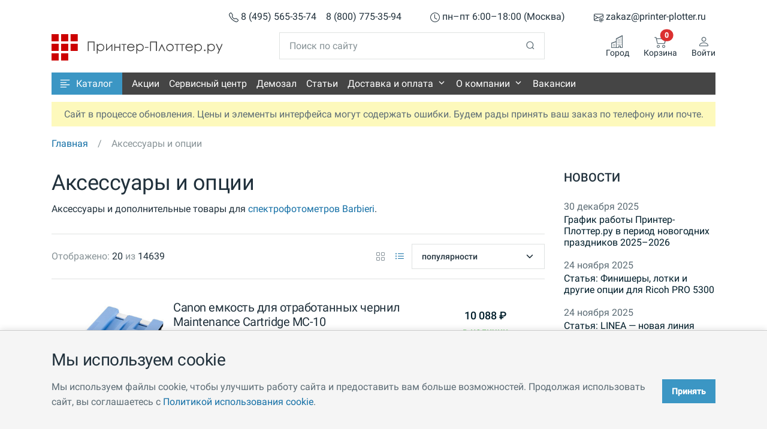

--- FILE ---
content_type: text/css
request_url: https://printer-plotter.ru/wa-apps/shop/themes/pp/plugins/dadata/assets/css/good.css?v=1.0.3
body_size: 268
content:
/* simplebar dadata city*/
.dadata-city-data{display: none;}
.dadata-city-data.show{display: block;}
.dadata-city-data .dadata-city-simplebar,
.dadata-city-data .dadata-city-content{height:143px;}
.dadata-city-data .dadata-city-simplebar{border: 1px solid #dfe2e181;}


--- FILE ---
content_type: text/css
request_url: https://printer-plotter.ru/wa-apps/shop/themes/pp/plugins/search/assets/css/good.css?v=1.0.3
body_size: 625
content:
/* search block */
.search-data{position: absolute;background-color: #fff;z-index: 9;border: 1px solid #cccc;border-top: 0px;width: 100%;}
.search-data .item:hover{background-color: #eee;}
.search-data .item a{text-decoration: none;}
.search-data .item:last-child{border-bottom: 0px!important;}
.search-data .item img{max-width: 100%;height: auto;}

/* tablet */
.search-tablet .search-data{position: relative;min-width: 100%;}
.search-tablet .input-group-append,
.search-desktop .input-group-append{margin: 0px!important;}

/* for xxl */
@media (min-width: 1320px)
{
    .search-desktop.short{max-width: 30rem!important;}
}


--- FILE ---
content_type: text/css
request_url: https://printer-plotter.ru/pp-assets/manager/style.css
body_size: 4301
content:
/*init wrapper*/
.flex{display: -moz-flex;display: -ms-flex;display: -o-flex;display: -webkit-box;display: -ms-flexbox;display: flex;}
.flex--wrap{-ms-flex-wrap: wrap;-o-flex-wrap: wrap;flex-wrap: wrap;}
.flex--center{-webkit-box-align: center;-ms-flex-align: center;align-items: center;}
.flex--between{-webkit-box-pack: justify;-ms-flex-pack: justify;justify-content: space-between;}

/*common*/
.flex--end{align-items: flex-end;}
.float-left{float: left;margin: 0.125rem 0.8125rem 0.3125rem 0;}
.float-right{float: right; margin: 0.125rem 0 0.3125rem 0.8125rem;}
.margin-top--1rem{margin-top: 1rem;}
.margin-top--1-25rem{margin-top: 1.25rem;}
.margin-top-70{margin-top: 4.375rem;}
.margin-top-50{margin-top: 3.125rem;}
.margin-left--0-5rem{margin-left: 0.5rem;}
.padding-lr-5{padding: 0 0.3125rem;}
.redcell{background-color: #FFCCCC;}
.greencell{background-color: #CCFFCC;}
.yellowcell{background-color: #FFF1CC;}
.graycell{background-color: #f5f5f5;}
.center-image{display: block;margin: 1rem auto;}
.max-width-100perc{-webkit-max-width: 100%;-moz-max-width: 100%;-ms-max-width: 100%;max-width: 100%;}
.max-width-90perc{-webkit-max-width: 90%;-moz-max-width: 90%;-ms-max-width: 90%;max-width: 90%;}
.max-width-80perc{-webkit-max-width: 80%;-moz-max-width: 80%;-ms-max-width: 80%;max-width: 80%;}
.max-width-70perc{-webkit-max-width: 70%;-moz-max-width: 70%;-ms-max-width: 70%;max-width: 70%;}
.max-width-60perc{-webkit-max-width: 60%;-moz-max-width: 60%;-ms-max-width: 60%;max-width: 60%;}
.max-width-50perc{-webkit-max-width: 50%;-moz-max-width: 50%;-ms-max-width: 50%;max-width: 50%;}
.max-height-350{-webkit-max-width: 100%;-moz-max-width: 100%;-ms-max-width: 100%;max-width: 100%;-webkit-max-height: 21.875rem;-moz-max-height: 21.875rem;-ms-max-height: 21.875rem;max-height: 21.875rem;}
.max-height-300{-webkit-max-width: 100%;-moz-max-width: 100%;-ms-max-width: 100%;max-width: 100%;-webkit-max-height: 18.75rem;-moz-max-height: 18.75rem;-ms-max-height: 18.75rem;max-height: 18.75rem;}
.max-height-250{-webkit-max-width: 100%;-moz-max-width: 100%;-ms-max-width: 100%;max-width: 100%;-webkit-max-height: 15.625rem;-moz-max-height: 15.625rem;-ms-max-height: 15.625rem;max-height: 15.625rem;}
.max-height-200{-webkit-max-width: 100%;-moz-max-width: 100%;-ms-max-width: 100%;max-width: 100%;-webkit-max-height: 12.5rem;-moz-max-height: 12.5rem;-ms-max-height: 12.5rem;max-height: 12.5rem;}
.max-height-150{-webkit-max-width: 100%;-moz-max-width: 100%;-ms-max-width: 100%;max-width: 100%;-webkit-max-height: 9.375rem;-moz-max-height: 9.375rem;-ms-max-height: 9.375rem;max-height: 9.375rem;}
.max-height-145{-webkit-max-width: 100%;-moz-max-width: 100%;-ms-max-width: 100%;max-width: 100%;-webkit-max-height: 9.06rem;-moz-max-height: 9.06rem;-ms-max-height: 9.06rem;max-height: 9.06rem;}
.max-height-140{-webkit-max-width: 100%;-moz-max-width: 100%;-ms-max-width: 100%;max-width: 100%;-webkit-max-height: 8.75rem;-moz-max-height: 8.75rem;-ms-max-height: 8.75rem;max-height: 8.75rem;}
.max-height-135{-webkit-max-width: 100%;-moz-max-width: 100%;-ms-max-width: 100%;max-width: 100%;-webkit-max-height: 8.44rem;-moz-max-height: 8.44rem;-ms-max-height: 8.44rem;max-height: 8.44rem;}
.max-height-130{-webkit-max-width: 100%;-moz-max-width: 100%;-ms-max-width: 100%;max-width: 100%;-webkit-max-height: 8.125rem;-moz-max-height: 8.125rem;-ms-max-height: 8.125rem;max-height: 8.125rem;}
.max-height-125{-webkit-max-width: 100%;-moz-max-width: 100%;-ms-max-width: 100%;max-width: 100%;-webkit-max-height: 7.81rem;-moz-max-height: 7.81rem;-ms-max-height: 7.81rem;max-height: 7.81rem;}
.max-height-120{-webkit-max-width: 100%;-moz-max-width: 100%;-ms-max-width: 100%;max-width: 100%;-webkit-max-height: 7.5rem;-moz-max-height: 7.5rem;-ms-max-height: 7.5rem;max-height: 7.5rem;}
.max-height-115{-webkit-max-width: 100%;-moz-max-width: 100%;-ms-max-width: 100%;max-width: 100%;-webkit-max-height: 7.188rem;-moz-max-height: 7.188rem;-ms-max-height: 7.188rem;max-height: 7.188rem;}
.max-height-110{-webkit-max-width: 100%;-moz-max-width: 100%;-ms-max-width: 100%;max-width: 100%;-webkit-max-height: 6.875rem;-moz-max-height: 6.875rem;-ms-max-height: 6.875rem;max-height: 6.875rem;}
.max-height-105{-webkit-max-width: 100%;-moz-max-width: 100%;-ms-max-width: 100%;max-width: 100%;-webkit-max-height: 6.563rem;-moz-max-height: 6.563rem;-ms-max-height: 6.563rem;max-height: 6.563rem;}
.max-height-100{-webkit-max-width: 100%;-moz-max-width: 100%;-ms-max-width: 100%;max-width: 100%;-webkit-max-height: 6.25rem;-moz-max-height: 6.25rem;-ms-max-height: 6.25rem;max-height: 6.25rem;}
.max-height-95{-webkit-max-width: 100%;-moz-max-width: 100%;-ms-max-width: 100%;max-width: 100%;-webkit-max-height: 5.938rem;-moz-max-height: 5.938rem;-ms-max-height: 5.938rem;max-height: 5.938rem;}
.max-height-90{-webkit-max-width: 100%;-moz-max-width: 100%;-ms-max-width: 100%;max-width: 100%;-webkit-max-height: 5.625rem;-moz-max-height: 5.625rem;-ms-max-height: 5.625rem;max-height: 5.625rem;}
.max-height-85{-webkit-max-width: 100%;-moz-max-width: 100%;-ms-max-width: 100%;max-width: 100%;-webkit-max-height: 5.313rem;-moz-max-height: 5.313rem;-ms-max-height: 5.313rem;max-height: 5.313rem;}
.max-height-80{-webkit-max-width: 100%;-moz-max-width: 100%;-ms-max-width: 100%;max-width: 100%;-webkit-max-height: 5rem;-moz-max-height: 5rem;-ms-max-height: 5rem;max-height: 5rem;}
.max-height-75{-webkit-max-width: 100%;-moz-max-width: 100%;-ms-max-width: 100%;max-width: 100%;-webkit-max-height: 4.688rem;-moz-max-height: 4.688rem;-ms-max-height: 4.688rem;max-height: 4.688rem;}
.max-height-70{-webkit-max-width: 100%;-moz-max-width: 100%;-ms-max-width: 100%;max-width: 100%;-webkit-max-height: 4.375rem;-moz-max-height: 4.375rem;-ms-max-height: 4.375rem;max-height: 4.375rem;}
.max-height-65{-webkit-max-width: 100%;-moz-max-width: 100%;-ms-max-width: 100%;max-width: 100%;-webkit-max-height: 4.063rem;-moz-max-height: 4.063rem;-ms-max-height: 4.063rem;max-height: 4.063rem;}
.max-height-60{-webkit-max-width: 100%;-moz-max-width: 100%;-ms-max-width: 100%;max-width: 100%;-webkit-max-height: 3.75rem;-moz-max-height: 3.75rem;-ms-max-height: 3.75rem;max-height: 3.75rem;}
.max-height-55{-webkit-max-width: 100%;-moz-max-width: 100%;-ms-max-width: 100%;max-width: 100%;-webkit-max-height: 3.438rem;-moz-max-height: 3.438rem;-ms-max-height: 3.438rem;max-height: 3.438rem;}
.max-height-50{-webkit-max-width: 100%;-moz-max-width: 100%;-ms-max-width: 100%;max-width: 100%;-webkit-max-height: 3.125rem;-moz-max-height: 3.125rem;-ms-max-height: 3.125rem;max-height: 3.125rem;}
.max-height-45{-webkit-max-width: 100%;-moz-max-width: 100%;-ms-max-width: 100%;max-width: 100%;-webkit-max-height: 2.813rem;-moz-max-height: 2.813rem;-ms-max-height: 2.813rem;max-height: 2.813rem;}
.max-height-40{-webkit-max-width: 100%;-moz-max-width: 100%;-ms-max-width: 100%;max-width: 100%;-webkit-max-height: 2.5rem;-moz-max-height: 2.5rem;-ms-max-height: 2.5rem;max-height: 2.5rem;}
.max-height-35{-webkit-max-width: 100%;-moz-max-width: 100%;-ms-max-width: 100%;max-width: 100%;-webkit-max-height: 2.1875rem;-moz-max-height: 2.1875rem;-ms-max-height: 2.1875rem;max-height: 2.1875rem;}
.max-height-30{-webkit-max-width: 100%;-moz-max-width: 100%;-ms-max-width: 100%;max-width: 100%;-webkit-max-height: 1.875rem;-moz-max-height: 1.875rem;-ms-max-height: 1.875rem;max-height: 1.875rem;}
.max-image-size{width:100%;-webkit-max-width: 60%;-moz-max-width: 60%;-ms-max-width: 100%;max-width: 60%;}

/* product video tablet */
@media (max-width: 768px)
{
    .max-image-size{width:100%;-webkit-max-width: 100%;-moz-max-width: 100%;-ms-max-width: 100%;max-width: 100%;}
}

/* .max-image-size{-webkit-max-height: 28.125rem;-moz-max-height: 28.125rem;-ms-max-height: 28.125rem;max-height: 28.125rem;} */
.min-height-2rem{-webkit-min-height: 2rem;-moz-min-height: 2rem;-ms-min-height: 2rem;min-height: 2rem;}
.min-height-190{-webkit-min-height: 11.875rem;-moz-min-height: 11.875rem;-ms-min-height: 11.875rem;min-height: 11.875rem;}
.min-height-250{-webkit-min-height: 15.625rem;-moz-min-height: 15.625rem;-ms-min-height: 15.625rem;min-height: 15.625rem;}
.min-height-260{-webkit-min-height: 16.25rem;-moz-min-height: 16.25rem;-ms-min-height: 16.25rem;min-height: 16.25rem;}
.min-width-50perc{-webkit-min-width: 50%;-moz-min-width: 50%;-ms-min-width: 50%;min-width: 50%;}
.stockImage{-webkit-max-width: 100%;-moz-max-width: 100%;-ms-max-width: 100%;max-width: 100%;-webkit-max-height: 28.125rem;-moz-max-height: 28.125rem;-ms-max-height: 28.125rem;max-height: 28.125rem;}
.descriptionImage{-webkit-max-width: 100%;-moz-max-width: 100%;-ms-max-width: 100%;max-width: 100%;-webkit-max-height: 28.125rem;-moz-max-height: 28.125rem;-ms-max-height: 28.125rem;max-height: 28.125rem;}
.categoryImage{-webkit-max-width: 100%;-moz-max-width: 100%;-ms-max-width: 100%;max-width: 100%;-webkit-max-height: 28.125rem;-moz-max-height: 28.125rem;-ms-max-height: 28.125rem;max-height: 28.125rem;}
.productManagerInfoBorder{border: 0.125rem solid #0099FF;padding: 0 0.625rem;margin: 0.625rem 0;-webkit-max-width: 100%;-moz-max-width: 100%;-ms-max-width: 100%;max-width: 100%;}
.infoForManagersBorder{border: 0.125rem solid #ff0030;padding: 0 0.625rem;margin: 0.625rem 0;-webkit-max-width: 100%;-moz-max-width: 100%;-ms-max-width: 100%;max-width: 100%;}
.productManagerInfoBorder ul{margin: -0.5rem 0 0 1.25rem;padding: 0;list-style: none;}
.managerInfoBorder{border: 0.125rem solid #FFCC00;padding: 0 0.625rem;margin: 0.625rem 0;-webkit-max-width: 100%;-moz-max-width: 100%;-ms-max-width: 100%;max-width: 100%;}
.customerInfoBorder{border: 0.125rem solid #1E8FDF;padding: 0 0.625rem;margin: 0.625rem 0;-webkit-max-width: 100%;-moz-max-width: 100%;-ms-max-width: 100%;max-width: 100%;}
.redcell{background-color: #FFCCCC;}
.greencell{background-color: #CCFFCC;}
.yellowcell{background-color: #FFF1CC;}
.graycell{background-color: #f5f5f5;}
.bluecell{background-color: #CDECFE;}
.orangecell{background-color: #FECB9C;}
.description-page-separator{border-bottom: 0.062rem solid #ccc;margin: 1.25rem 0;}
.list-style-square{list-style: square;}
.list-style-circle{list-style: circle;}
#tabs .tabs-content-decription-box .list-style-square{list-style: square;}
.font-size-12{font-size: 0.75rem;}
.font-size-11{font-size: 0.688rem;}
.font-size-10{font-size: 0.625rem;}
.font-size-9{font-size: 0.5625rem;}
.font-size-8{font-size: 0.5rem;}
.text-dec--underline{text-decoration: underline;}
.tableborder1{border: 1px solid;border-collapse: collapse;border-color: #cccccc;}
.no-border{border: 0;}
.border-bottom--none{border-bottom: 0;}
.comparison-table{width: 100%;margin: 1rem auto;text-align: center;border-collapse: collapse;}
.comaprison-table-image-margin{margin-bottom: 0.3rem;margin-top: 0.3rem;}
.description-content-box{width: 100%;margin: 1rem 0;}
.flex-row-padding{padding: 0.25rem 0;}
.vert-margin--1rem{margin: 1rem 0;}
.hor-padding--0-5rem{padding: 0 0.5rem;}
.hor-padding--1rem{padding: 0 1rem;}
.vert-align-bottom {vertical-align: bottom;}
.vert-align-middle {vertical-align: middle;}
.vert-align-top {vertical-align: top;}
.text-align-left {text-align: left;}
.text-align-center {text-align: center;}
.text-align-right {text-align: right;}
.height-45{height: 2.8125rem;}
.height-50{height: 3.125rem;}
.height-70{height: 4.375rem;}
.height-100{height: 6.25rem;}
.height-400{height: 30.769rem;}
.width-2perc{width: 2%;}
.width-5perc{width: 5%;}
.width-5-5perc{width: 5.5%;}
.width-9perc{width: 9%;}
.width-11-81perc{width: 11.81%;}
.width-13-5perc{width: 13.5%;}
.width-10perc{width: 10%;}
.width-13perc{width: 13%;}
.width-14-28perc{width: 14.28%;}
.width-15perc{width: 15%;}
.width-16-6perc{width: 16.6%;}
.width-20perc{width: 20%;}
.width-25perc{width: 25%;}
.width-30perc{width: 30%;}
.width-32perc{width: 32%;}
.width-33perc{width: 33.3%;}
.width-35perc{width: 35%;}
.width-40perc{width: 40%;}
.width-45perc{width: 45%;}
.width-50perc{width: 50%;}
.width-55perc{width: 55%;}
.width-60perc{width: 60%;}
.width-65perc{width: 65%;}
.width-70perc{width: 70%;}
.width-73perc{width: 73%;}
.width-75perc{width: 75%;}
.width-80perc{width: 80%;}
.width-83-4perc{width: 83.4%;}
.width-85perc{width: 85%;}
.width-90perc{width: 90%;}
.width-95perc{width: 95%;}
.width-100perc{width: 100%;}
.color-red{color: #ee0000;}
.color-green{color: #01B050;}
.color-blue{color: #1570A6;}
.h3-color-black{color: #1a1a1a; text-decoration: underline;}
.h3-color-black:hover{color: #454545;}
.h2-margin-2rem{margin: 2rem 0;}
.submit-request-button{display: block; color: #ffffff; font-size: 1rem; background-color: #52B043; padding: 0.615rem 2rem; text-align: center; margin: 1.154rem auto; width: fit-content;}
.info-request-button{display: block; color: #ffffff; font-size: 1.538rem; background-color: #52B043; padding: 0.615rem 2rem; text-align: center; margin: 1.154rem auto; width: fit-content;}
.description-footnote{font-size: 0.6875rem;position: relative;top: -0.5rem;}
.video-size{width: 100%; height: 21.563rem;}
.margin--zero-auto{margin: 0 auto;}
.table-vertical-text{-webkit-transform: rotate(-90deg);-o-transform: rotate(-90deg);-moz-transform: rotate(-90deg);-ms-transform: rotate(-90deg);transform: rotate(-90deg);}
.border--solid-black{border: 1px solid #000000;border-collapse: collapse;}
.border-left--solid-black{border-left: 1px solid #000000;border-collapse: collapse;}
.border-right--solid-black{border-right: 1px solid #000000;border-collapse: collapse;}
.border-top--solid-black{border-top: 1px solid #000000;border-collapse: collapse;}
.border-bottom--solid-black{border-bottom: 1px solid #000000;border-collapse: collapse;}
.border-left--solid-grey{border-left: 1px solid #cccccc;border-collapse: collapse;}
.border-right--solid-grey{border-right: 1px solid #cccccc;border-collapse: collapse;}
.border-top--solid-grey{border-top: 1px solid #cccccc;border-collapse: collapse;}
.border-bottom--solid-grey{border-bottom: 1px solid #cccccc;border-collapse: collapse;}
.scroll-behavior--smooth{scroll-behavior: smooth;}
/*common - unmarked list*/
ul.dot-list{counter-reset: li;list-style-type: none;}
ul.dot-list li{position: relative;padding: 0.25rem 0 0.25rem 0.725rem;list-style-type: none;}
ul.dot-list li:before{box-sizing: border-box;content: '';background: url("/pp-assets/images/data/flag.png") center no-repeat transparent;background-size: cover;width: 1.05rem;height: 1.05rem;position: absolute;top: 0.15rem;left: -1rem;}
/*pages*/
/*page - service*/
.service-page-data-color{color: #01B050;}
.service-page-data-content{margin: 1.875rem 0 2.5rem 0;}
.service-page-data-content-children{background-color: #4472c4;font-size: 1.437rem;color: #FFFFFF;padding: 0.625rem 0.625rem 0.625rem 1.875rem;}
.service-page-data-content-padding{padding: 0 1.875rem;}
.service-page-data-content-margin{margin-bottom: 1.875rem;}
.service-page-data-content-block{text-align: center; width: 100%; padding: 0 0 1.562rem 0;}
.service-page-data-content-block-two{text-align: center; width: 100%; padding: 0.937rem 0 2.5rem 0;}
.service-page-data-content-font{font-size: 0.687rem;}
.service-page-data-content-margin-top{margin-top: 1.875rem;}
.service-page-data-content-children-two{background-color: #ED7D31;font-size: 1.437rem;color: #FFFFFF;padding: 0.625rem 0.625rem 0.625rem 1.875rem;}
.service-page-data-content-block-three{width: 100%;text-align: center;margin-bottom: 1.875rem;}
.service-page-background{background-color: #F2F2F2;}
.service-page-data-content-height{width: 33.3%;height: 2.062rem;font-size: 0.937rem;}
.service-page-data-content-height-two{height: 2.062rem;font-size: 0.937rem;}
.service-page-data-content-block-four{width: 100%;text-align: center;margin-bottom: 0.812rem;}
.service-page-padding5{padding: 0.312rem;}
.service-page-photo{display: flex;justify-content: space-between;width: 100%;}
.service-page-photo-margin{margin: 2.062rem 0;}
.service-page-photo > div{width: 33.3%;border: 0.062rem solid #CCC;text-align: center;box-sizing: border-box;margin: 0.562rem .312rem 0 .312rem;padding: 0.562rem 2.312rem 0.437rem 2.312rem;}
.service-page-photo-first{margin-left: 0!important;}
.service-page-photo-last{margin-right: 0!important;}
.service-page-photo-border{border: 0.062rem solid #CCC;}
.service-page-photo-border-center{margin: 3rem 0;}
.service-page-photo img{width: 100%;height: auto;}
.service-page-col-one{width: 17.5%;}
.service-page-col-two{width: 10%;}
.service-page-col-three{width: 10.75%;}
.service-page-col-four{width: 11.75%;}
.service-page-head{height: 2.812rem;}
.service-page-head > div{height: 100%;padding-top: 0.312rem;z-index: 1;display: grid;align-items: center;}
.service-page-body{height: 1rem;}
.service-page-body > div{height: 100%;padding: 0.625rem 0 0 0!important;}
.service-page-head .tableborder1{border-right: 0;}
.service-page-body .tableborder1{padding: 0.312rem 0;border-top: 0;border-right: 0;}
.service-page-head div:last-child, .service-page-body div:last-child{border-right: 0.062rem solid #cccccc;}
.service-page-body-two{height: 2.812rem;}
.service-page-body-two > div{width: 33.3%;min-width:6.8rem;height: 100%;z-index: 1;display: grid;align-items: center;}
.service-page-body-two .tableborder1{border-right: 0;border-bottom: 0;}
.service-page-body-two > div:last-child{border-right: 0.062rem solid #cccccc;}
.service-page-body-two.last{border-bottom: 0.062rem solid #cccccc;}
.service-page-data-content-block-four > .service-page-body-three.flex{height: 3.312rem;}
.service-page-data-content-block-four > div.flex{height: 2.375rem;}
.service-page-data-content-block-four > div > div{height: 100%;z-index: 1;display: grid;align-items: center;}
.service-page-data-content-block-four > div > div:first-child{width: 60%;padding-left: 0.312rem;}
.service-page-data-content-block-four > div > div:last-child{width: 40%;padding-right: 0.25rem;}
.service-page-body-three > div:first-child{width: 60%!important;}
.service-page-body-three > div:nth-child(2){width: 20%!important;}
.service-page-body-three > div:last-child{width: 20%!important;}
.service-page-data-content-block-four .tableborder1{border-right: 0;border-bottom: 0;}
.service-page-data-content-block-four > div > div:last-child{border-right: 0.062rem solid #cccccc;}
.service-page-data-content-block-four > div:last-child{border-bottom: 0.062rem solid #cccccc;}
/*page - clients*/
.clients-page-order-padding-top{padding: 0.625rem 0 0 0;}
.clients-page-order-padding-left{padding: 0 0 0 0.625rem;}
.clients-page-order-image{width: 4.375rem;}
.clients-page-order-weight{font-size: 0.875rem; font-weight: bold;}
.clients-page-order-padding-one20{padding: 1.25rem 0 0 0;}
.clients-page-order-padding-two20{padding: 1.25rem 0 0 0.625rem;}
.clients-page-order-card{padding-top: 0.312rem;}
.clients-page-order-image-card{width: 12.5rem;}
.clients-page-order-size-small{font-size: 0.75rem;}
.clients-page-order-color-red{color: #cc0000;}
.clients-page-order-lizing{padding-top: 0.937rem;}
/*page - about company*/
.company-page-recvisits-first{width: 100%;}
.company-page-recvisits-first > div > div{padding: 0.187rem;}
.company-page-recvisits-first > div > div:first-child{width: 30%;display: grid;align-items: center;}
.company-page-recvisits-first > div > div:last-child{width: 70%;}
.company-page-recvisits-first .company-page-odd > div{background-color: #f5f5f5;}
.company-page-recvisits-second{padding-left: 0.25rem;text-align: right;}
.company-page-recvisits-second > div{width: 18.8rem;}
.company-page-recvisits-second img{height: 12.5rem;width: 8.812rem;border: 0.062rem solid;border-color: #CCCCCC;}
.company-page-porfolio h3{margin: 0 0 0.312rem 0;}
.company-page-porfolio img{border: 0.062rem solid #ccc;height: 5.25rem;width: 8.5rem;margin: 0 0 0.625rem 0;}
.company-page-porfolio > div{overflow: hidden;margin: 1.875rem 0;}
.company-page-porfolio > div:nth-child(3){margin: 0 0 1.25rem 0;}
.company-page-porfolio .flex > div{float: left;width: 100%;margin: 0 2.25rem 0 0;}
.company-page-porfolio .flex > div:last-child{margin: 0;}
.company-page-recvisits-first.address > div > div:first-child{width: 25%;}
.company-page-recvisits-first.address > div > div:last-child{width: 75%;}
/*page - vacancy*/
.vacancy-page-color{color: #01B050;}
.vacancy-page-weight{font-weight: normal; color: #454545; padding-right: 0.625rem;}
.vacancy-page-first > div > div:first-child{width: 25%;text-align: right;}
.vacancy-page-first > div > div:last-child{width: 75%;}
/*page - yandex search*/
.yandex-search-page{padding-left: 0.437rem;}
/*page - payment*/
.payment-page-image{padding: 0.625rem 0 1.25rem 0;}
.max-width-96{max-width: 6rem;}
/* small fixes */
.product-brief-data-body-preview{max-height: inherit;}

--- FILE ---
content_type: application/javascript; charset=utf-8
request_url: https://printer-plotter.ru/wa-apps/shop/themes/pp/plugins/search/assets/js/good.js?v=1.0.3
body_size: 1792
content:
/* check jquery selector */
if(typeof($) !== 'undefined')
{      
    /* set plugin */
    $.plugin_search = 
    {
        /* init wrapper */
        wrapper: null,
        
        /* init data */
        init: function(data) 
        {
            /* init plugin name */
            this.plugin = 'search';

            /* init plugin wrapper desktop */
            this.wrapper_desktop = $('.'+this.plugin+'-desktop');

            /* init plugin wrapper tablet */
            this.wrapper_tablet = $('.'+this.plugin+'-tablet');

            /* 
                Desktop 
            */

            /* check method */
            if($('.'+this.plugin+'-desktop-query').length > 0)
            {
                /* init method */
                this.initDeskTopSearch();
            }

            /* 
                Tablet 
            */

            /* check method */
            if($('.'+this.plugin+'-tablet-focus').length > 0)
            {
                /* init method */
                this.initTabletFocus();
            }

            /* check method */
            if($('.'+this.plugin+'-tablet-query').length > 0)
            {
                /* init method */
                this.initTabletSearch();
            }

            /* do nothing */
            return false;
        },

        /* init method */
        initTabletSearch: function(data)
        {
            /* init self */
            var _self = this;

            /* send translation data */
            $('.'+this.plugin+'-tablet-query').on('keyup', delayKeyup(function(e)
            {                    
                /* init string */
                var query = $(this).val();

                /* search data */
                _self.helperSearchData(query, 'tablet');
                
                /* do nothing */
                return false;

            }, 500));
        
            /* do nothing */
            return false;
        },

        /* init method */
        initTabletFocus: function()
        {
            /* init self */
            var _self = this;

            /* send form */
            $('.'+this.plugin+'-tablet-focus').on('click', function(e)
            {
                /* set focus */
                $('.'+_self.plugin+'-tablet-query').focus();

                /* do nothing */
                return false;
            });

            /* check outside area */
            $('body').on('click', function(e)
            {
                /* find search block */
                var search_block = _self.wrapper_desktop.find('.'+_self.plugin+'-data');
                
                /* if in block */
                var in_block = $(e.target).closest('.'+_self.plugin+'-data'),
                    input_search = $(e.target).hasClass(''+_self.plugin+'-desktop-query')
                ;
    
                /* if do not find search block */
                if(in_block.length == 0 && input_search == false)
                {
                    /* clear data */
                    _self.helperLongInputHide();

                    /* if exists search block */
                    if(search_block.length > 0)
                    {
                        /* clear data */
                        _self.helperBlockDataHide();

                        /* do nothing */
                        return false;
                    }
                }                        
            });
        },

        /* init method */
        initDeskTopSearch: function(data)
        {
            /* init self */
            var _self = this;

            /* send translation data */
            $('.'+this.plugin+'-desktop-query').on('keyup', delayKeyup(function(e)
            {                    
                /* init string */
                var query = $(this).val();

                /* search data */
                _self.helperSearchData(query);
                
                /* do nothing */
                return false;

            }, 500)).focusout(function(e)
            {
                /* make delay */
                setTimeout(function(){}, 500);
        
                /* do nothing */
                return false;
        
            }).focusin(function()
            {
                /* init string */
                var query = $(this).val();

                /* search data */
                _self.helperSearchData(query);

                /* make search block long */
                _self.helperLongInputShow();

                /* do nothing */
                return false;
            });
        
            /* do nothing */
            return false;
        },
        
        /* 
            Helpers 
        */
            
        /* init method */
        helperSearchData: function(query, type = 'desktop')
        {
            /* init self */
            var _self = this;
            
            /* find search block */
            var search_block = this.wrapper_desktop.find('.'+this.plugin+'-data');

            /* if find search block */
            if(search_block.length == 0)
            {
                /* clear data */
                this.helperBlockDataHide();
            }

            /* check if more than one symbol */
            if(query.length > 0)
            {
                /* init vars */
                var url = '/pp/search/',
                    data = {query: query}
                ;

                /* send data */
                $.get(url, data, function(response)
                {      
                    /* if great success */
                    if(response.data.status == true)
                    {
                        /* clear block */
                        _self.helperBlockDataHide();

                        /* id desktop */
                        if(type == 'desktop')
                        {
                            /* show data */
                            _self.wrapper_desktop.find('form').after(response.data.content);
                        }
                        /* in other case */
                        else
                        {
                            /* show data */
                            _self.wrapper_tablet.find('form').after(response.data.content);
                        }
                    }
                }, 'json')

                /* great success */
                return true;
            }
            /* in other case */
            else
            {
                /* clear block */
                this.helperBlockDataHide();
            }       

            /* do nothing */
            return false;
        },            

        /* init method */
        helperBlockDataHide: function()
        {
            /* remove block */
            $('.'+this.plugin+'-data').remove();
            
            /* do nothing */
            return false;
        },

        /* init method */
        helperLongInputShow: function()
        {
            /* find closest search block */
            $('.'+this.plugin+'-desktop').removeClass('short');
            
            /* do nothing */
            return false;
        },

        /* init method */
        helperLongInputHide: function()
        {
            /* find closest search block */
            $('.'+this.plugin+'-desktop').addClass('short');
            
            /* do nothing */
            return false;
        },
    }

    /* init data */
    var data = [];

    /*init plugin*/
    $.plugin_search.init(data);
}

/* delay keyup */
function delayKeyup(callback, ms)
{
    /* init timer */
    var timer = 0;
    
    /* return data */
    return function()
    {
        /* init vars */
        var context = this, 
            args = arguments
        ;

        /* clear timer */
        clearTimeout(timer);
        
        /* init timer */
        timer = setTimeout(function()
        {
            /* callback */
            callback.apply(context, args)
        }, ms || 0);
    };
};




--- FILE ---
content_type: application/javascript; charset=utf-8
request_url: https://printer-plotter.ru/wa-apps/shop/themes/pp/assets/js/good.js?v4.0.3.3
body_size: 22283
content:
(function($)
{
    /* 
        Common Plugin 
    */
    
    /* set pp_common plugin */
    $.plugin_pp_common = 
    {
        /* 
            Manage 
        */
        
        /* init wrapper */
        wrapper: null,
        
        /* init data */
        init: function(data) 
        {
            /* init form plugin wrapper */
            this.wrapper = $('body');

            /* init plugin name */
            this.plugin = 'pp';

            /* 
                Common 
            */

            /* init method */
            this.initCommon();
            
            /* check method */
            if($('.'+this.plugin+'-password-toggle').length)
            {
                /* init method */
                this.initPasswordToggle();
            }            
            
            /* check method */
            if($('.'+this.plugin+'-phone-mask').length)
            {
                /* init method */
                this.initPhoneMask();
            }

            /* check method */
            if($('.'+this.plugin+'-top').length)
            {
                /* init method */
                this.initGoToTop();
            }

            /* check method */
            if($('.'+this.plugin+'-aggrement').length)
            {
                /* init method */
                this.initPoliticAggrement();
            }

    
            /* 
                Catalog 
            */

            /* check method */
            if($('.'+this.plugin+'-dropdown-toggle').length)
            {
                /* init method */
                this.initCatalogTablet();
            }            

            /* check method */
            if($('.'+this.plugin+'-categories .dropdown-menu-list').length)
            {
                /* init method */
                this.initCatalog();
            }
                
            /* check method */
            if($('.'+this.plugin+'-catalog-sidebar-main-menu').length)
            {
                /* init method */
                this.initCatalogSidebar();
            }


            /* 
                Authorization 
            */

            /* check method */
            if($('.'+this.plugin+'-authorization').length)
            {
                /* init method */
                this.initAuthorization();
            }


            /* 
                Cart blocks 
            */

            /* check method */
            if($('.'+this.plugin+'-cart-add-submit').length)
            {
                /* init method */
                this.initAddToCartSubmit();

                /* init method */
                this.initAddToCartCount();
            }            
            
            /* 
                Home page 
            */
            
            /* check method */
            if($('.'+this.plugin+'-tiny-slider-home-categories').length)
            {
                /* init method */
                this.initTinySliderHomeCategories();
            }
            

            /* 
                Category page 
            */

            /* check method */
            if($('.'+this.plugin+'-category-sorting').length)
            {
                /* init method */
                this.initCategorySorting();
            }        

            /* check method */
            if($('.'+this.plugin+'-category-filter').length)
            {
                /*init this*/
                var _self = this;

                /* init method */
                this.initCategoryFilter();
            }    

            /* check method */
            if($('.'+this.plugin+'-category-product-view-type').length)
            {
                /* init method */
                this.initCategoryProductViewType();
            }    
            
            /* check method */
            if($('.'+this.plugin+'-filter-toggle').length)
            {
                /* init method */
                this.initFilterToggle();
            }            

            /* check method */
            if($('.'+this.plugin+'-category-pagination').length)
            {
                /* init method */
                this.initCategoryPagination();
            }
            

            /* 
                Product Page 
            */

            /* check method */
            if($('.'+this.plugin+'-tiny-slider-products-one').length)
            {
                /* init method */
                this.initTinySliderProducts('one');
            }      

            /* check method */
            if($('.'+this.plugin+'-tiny-slider-products-two').length)
            {
                /* init method */
                this.initTinySliderProducts('two');
            }      

            /* check method */
            if($('.'+this.plugin+'-tiny-slider-product-images').length)
            {
                /* init method */
                this.initTinySliderProductImages();
            }      

            /* check method */
            if($('.'+this.plugin+'-picture-main').length)
            {
                /* init method */
                this.initTinySliderProductImagesSimple();
            }

            /* check method */
            if($('.'+this.plugin+'-go-to-tab').length)
            {
                /* init method */
                this.initGoToTab();
            }      
    
            /* check method */
            if($('.'+this.plugin+'-product-review-add').length)
            {
                /* init method */
                this.initProductReviewAdd();
            }

            /* check method */
            if($('.'+this.plugin+'-product-tabs').length)
            {
                /* init method */
                this.initProductTabsBuilder();
            }

            /* do nothing */
            return false;
        },

        /* init method */
        initProductTabsBuilder: function()
        {
            /* init this */
            var _self = this;
            
            /* store original tab elements without cloning */
            let originalTabs = [];
            
            /* collect all tab elements */
            $('.'+this.plugin+'-product-tabs .'+this.plugin+'-tab').each(function()
            {
                originalTabs.push(
                {
                    element: this,
                    tabId: $(this).attr('id')
                });
            });
            
            /* calculate tabs per row */
            function calculateTabsPerRow()
            {
                /* get wrapper element */
                const $wrapper = $('.'+_self.plugin+'-product-tabs');
                
                /* get container width */
                const containerWidth = $wrapper.width();
                
                /* set average tab width */
                const avgTabWidth = 140;
                
                /* set border width */
                const borderWidth = 1;
                
                /* calculate optimal tabs */
                let optimalTabs = Math.floor(containerWidth/(avgTabWidth+borderWidth));
                
                /* return minimum 3 tabs */
                return Math.max(3, optimalTabs);
            }

            /* distribute tabs optimally */
            function distributeTabsOptimally(totalTabs, maxPerRow)
            {
                /* create distribution array */
                const distribution = [];
                
                /* check if tabs fit in one row */
                if(totalTabs <= maxPerRow)
                {
                    /* add all tabs to one row */
                    distribution.push(totalTabs);
                    
                    /* return single row */
                    return distribution;
                }
                
                /* calculate ideal rows */
                const idealRows = Math.ceil(totalTabs/maxPerRow);
                
                /* calculate average per row */
                const avgPerRow = Math.floor(totalTabs/idealRows);
                
                /* calculate remainder */
                const remainder = totalTabs%idealRows;
                
                /* loop through rows */
                for(let i = 0; i < idealRows; i++)
                {
                    /* set row count */
                    let rowCount = avgPerRow;
                    
                    /* add extra tab if needed */
                    if(i < remainder)
                    {
                        /* increment row count */
                        rowCount++;
                    }
                    
                    /* add row to distribution */
                    distribution.push(rowCount);
                }
                
                /* check if last row needs balancing */
                if(distribution.length > 1 && distribution[distribution.length-1] < 3)
                {
                    /* calculate how many tabs needed */
                    const lastRowNeed = 3-distribution[distribution.length-1];
                    
                    /* set need to take */
                    let needToTake = lastRowNeed;
                    
                    /* loop backwards through rows */
                    for(let i = distribution.length-2; i >= 0 && needToTake > 0; i--)
                    {
                        /* check if row has extra tabs */
                        if(distribution[i] > 3)
                        {
                            /* calculate how many can take */
                            const canTake = Math.min(distribution[i]-3, needToTake);
                            
                            /* remove from current row */
                            distribution[i] -= canTake;
                            
                            /* add to last row */
                            distribution[distribution.length-1] += canTake;
                            
                            /* decrease need */
                            needToTake -= canTake;
                        }
                    }
                }
                
                /* return distribution */
                return distribution;
            }

            /* organize tabs into rows */
            function organizeTabs()
            {
                /* get total tabs */
                const totalTabs = originalTabs.length;
                
                /* calculate max per row */
                const maxPerRow = calculateTabsPerRow();
                
                /* create rows array */
                const rows = [];
                
                /* set active tab index */
                let activeTabIndex = -1;
                
                /* set active row index */
                let activeRowIndex = -1;
                
                /* find active tab index */
                for(let i = 0; i < originalTabs.length; i++)
                {
                    /* check if tab is active */
                    if($(originalTabs[i].element).hasClass('active'))
                    {
                        /* store active index */
                        activeTabIndex = i;
                        
                        /* exit loop */
                        break;
                    }
                }
                
                /* get optimal distribution */
                const distribution = distributeTabsOptimally(totalTabs, maxPerRow);
                
                /* set tab index */
                let tabIndex = 0;
                
                /* create rows based on distribution */
                for(let rowIdx = 0; rowIdx < distribution.length; rowIdx++)
                {
                    /* create row array */
                    const row = [];
                    
                    /* get row count */
                    const rowCount = distribution[rowIdx];
                    
                    /* add tabs to row */
                    for(let i = 0; i < rowCount && tabIndex < totalTabs; i++)
                    {
                        /* add tab to row */
                        row.push(originalTabs[tabIndex]);
                        
                        /* check if this is active tab */
                        if(tabIndex === activeTabIndex)
                        {
                            /* store active row index */
                            activeRowIndex = rowIdx;
                        }
                        
                        /* increment tab index */
                        tabIndex++;
                    }
                    
                    /* add row to rows */
                    rows.push(row);
                }
                
                /* move active row to bottom */
                if(activeRowIndex !== -1 && activeRowIndex !== rows.length-1)
                {
                    /* remove active row */
                    const activeRow = rows.splice(activeRowIndex, 1)[0];
                    
                    /* add to end */
                    rows.push(activeRow);
                }
                
                /* return rows */
                return rows;
            }

            /* render tabs to DOM */
            function renderTabs()
            {
                /* get wrapper element */
                const $wrapper = $('.'+_self.plugin+'-product-tabs');
                
                /* organize tabs */
                const rows = organizeTabs();
                
                /* detach all tabs first */
                for(let i = 0; i < originalTabs.length; i++)
                {
                    /* detach tab element */
                    $(originalTabs[i].element).detach();
                }
                
                /* clear wrapper */
                $wrapper.empty();
                
                /* create each row */
                for(let rowIndex = 0; rowIndex < rows.length; rowIndex++)
                {
                    /* get row */
                    const row = rows[rowIndex];
                    
                    /* create row div */
                    const $rowDiv = $('<div>').addClass(''+_self.plugin+'-tab-row');
                    
                    /* add tabs to row */
                    for(let tabIndex = 0; tabIndex < row.length; tabIndex++)
                    {
                        /* append tab element */
                        $rowDiv.append(row[tabIndex].element);
                    }
                    
                    /* append row to wrapper */
                    $wrapper.append($rowDiv);
                }
                
                /* attach click handlers */
                attachTabHandlers();
            }

            /* attach click handlers to tabs */
            function attachTabHandlers()
            {
                /* remove old handlers and attach new */
                $('.'+_self.plugin+'-product-tabs .'+_self.plugin+'-tab').off('click').on('click', function(e)
                {
                    /* prevent default */
                    e.preventDefault();
                    
                    /* get tab id */
                    const tabId = $(this).attr('id');
                    
                    /* check if already active */
                    if($(this).hasClass('active'))
                    {
                        /* exit function */
                        return;
                    }
                    
                    /* update active state in our data */
                    for(let i = 0; i < originalTabs.length; i++)
                    {
                        /* remove active class */
                        $(originalTabs[i].element).removeClass('active');
                        
                        /* check if this is clicked tab */
                        if(originalTabs[i].tabId === tabId)
                        {
                            /* add active class */
                            $(originalTabs[i].element).addClass('active');
                        }
                    }
                    
                    /* switch content */
                    $('.'+_self.plugin+'-tab-pane').removeClass('active');
                    
                    /* add active to content */
                    $('#'+tabId+'-content').addClass('active');
                    
                    /* re-render tabs */
                    renderTabs();

                    /* return false */
                    return false;
                });
            }

            /* handle window resize */
            let resizeTimeout;
            
            /* attach resize handler */
            $(window).on('resize', function()
            {
                /* clear timeout */
                clearTimeout(resizeTimeout);
                
                /* set new timeout */
                resizeTimeout = setTimeout(function()
                {
                    /* render tabs */
                    renderTabs();
                }, 250);
            });

            /* initial render */
            renderTabs();           

            /* do nothing */
            return false;
        },        

        /* 
            Methods 
        */

        /* 
            Common 
        */

        /* init method */
        initCommon: function()
        {
            /*init this*/
            var _self = this;

            /* 
                Common 
            */

            /* init default tooltip */
            if($('[data-bs-toggle="tooltip"]').length)
            {
                /* get list */
                var tooltipTriggerList = [].slice.call(document.querySelectorAll('[data-bs-toggle="tooltip"]'))

                /* go by list */
                var tooltipList = tooltipTriggerList.map(function(tooltipTriggerEl)
                {
                    /* init bootstrap */
                    return new bootstrap.Tooltip(tooltipTriggerEl)
                })
            }

            /* init default popover */
            if($('[data-bs-toggle="popover"]').length)
            {
                /* get list */
                var popoverTriggerList = [].slice.call(document.querySelectorAll('[data-bs-toggle="popover"]'))
                
                /* go by list */
                var popoverList = popoverTriggerList.map(function(popoverTriggerEl)
                {
                    /* init bootstrap */
                    return new bootstrap.Popover(popoverTriggerEl)
                })
            }

            /* do nothing */
            return false;
        },
                
        /* init method */
        initPasswordToggle: function()
        {
            /*init this*/
            var _self = this;

            /* click password toggle */
            this.wrapper.on('click', '.'+this.plugin+'-password-toggle', function()
            {
                /* init vars */
                var object = $(this),
                    password = object.closest('div').find('.'+_self.plugin+'-password-item')
                ;

                /* if exists eye slash */
                if(object.hasClass('bi-eye-slash'))
                {
                    /* remove eye class */
                    object.removeClass('bi-eye-slash');
                    
                    /* open eye class */
                    object.addClass('bi-eye');

                    /* set type password as text */
                    password.attr('type', 'text');
                }
                else
                {
                    /* close eye class */
                    object.addClass('bi-eye-slash');

                    /* open eye class */
                    object.removeClass('bi-eye');
                    
                    /* set type as password */
                    password.attr('type', 'password');
                }
                    
                /* do nothing */
                return false;
            });

            /* do nothing */
            return false;
        },

        /* init method */
        initPhoneMask: function()
        {
            /* init this */
            var _self = this;

			/* init vars */
			var object = $('.'+this.plugin+'-phone-mask'),
				phone = object.val() || object.html()
			;

			/* prepare good view for correct number of phone */
			if(phone.length == 12)
			{
				/* clear number */ 
				phone = phone.replace(/[^\d]/g, ''); 
				
				/* replace number by pattern */
				phone = phone.replace(/(\d{1})(\d{3})(\d{3})(\d{2})(\d{2})/, '+$1($2)$3-$4-$5');

				/* save number phone */
				object.val(phone);

				/* or save to html div */
				object.html(phone);
			}

			/* init placeholder if empty or correct length of phone */
			if(phone == '' || phone.length == 12)
			{
                /* assign placeholder */
				object.attr({placeholder:'+(___)___-__-__'});
			}

            /* keyup/keypress/copy paste */
            object.on('keyup keypress paste', function(e)
            {
                /* get phone data */
                if(typeof e.originalEvent.clipboardData !== 'undefined')
                {
                    /* init phone from clipboard */
                    phone = e.originalEvent.clipboardData.getData('text');
                }
                /* in other case */
                else
                {
                    /* init phone */
                    phone = $(this).val(); 
                }

                /* input phone data */
                helperInputPhone($(this), e, this, phone);
            });

            /* 
                Helpers 
            */

            /* init input phone function */
            function helperInputPhone(field, e, _this, phone)
            {
                /* get currernt position of cursor */
                var position = helperGetCursorPosition(_this),
                    position_delete = null,
                    rusland_detected = null
                ;

                /* init key */
                var key = e.keyCode;

                /* get cursor delete position */
                if(key == 8 || key == 46)
                {
                    /* assign delete position */
                    position_delete = position;
                }

                /* prepare phone data */
                var phone = phone.replace(/[^\d]/g, ''); 

                /* get first symbol of phone data */
                var first_char = phone.charAt(0);

                /* if first symbol is russian code */
                if(first_char == '7' || first_char == '8' || first_char == '9')
                {
                    /* if first symbol is 8 */
                    if(first_char == '8')
                    {
                        /* slice first symbol of phone data */
                        phone = phone.slice(1);
                    }

                    /* plus 7 */
                    if(first_char != 7)
                    {
                        phone = '7'+phone;
                    }

                    /* if first number is 9 */
                    if(first_char == 9)
                    {
                        /* plus two positions */
                        position = position + 2;
                    }

                    /* detect russian phone */
                    rusland_detected = true;
                }

                /* if phone exists */
                if(phone.length > 0)
                {
                    /* split phone in need format */
                    var one = phone.substr(0, 1),
                        two = phone.substr(1, 3),
                        three = phone.substr(4, 3),
                        four = phone.substr(7, 2),
                        five = phone.substr(9, 2);
                        last = phone.substr(11, 9)
                    ;

                    /* one */
                    if(phone.length == 1)
                    {
                        /* assign phone */
                        phone = one;
                    }
                    /* two */
                    else if(phone.length <= 4)
                    {
                        /* assign phone */
                        phone = one + "(" + two ;
                    }
                    /* three */
                    else if(phone.length >= 5)
                    {
                        /* assign phone */
                        phone = one + "(" + two + ")" + three + (four.length>0?"-" + four:"") + (five.length>0?"-" + five:"");
                    }

                    /* if is not russian number make no rules for the phone length */
                    if(rusland_detected == null)
                    {
                        /* phone plus other numbers */
                        phone = phone + last;
                    }

                    /* plus + */
                    phone = '+'+phone;
                }

                /* if exists additional formatting symbols */
                if(phone.length == 2 || phone.length == 4 || phone.length == 8 || phone.length == 12 || phone.length == 15)
                {
                    /* position plus one */
                    position = position + 1;
                }

                /* init phone form */
                field.val(phone);
                
                /* focus selected position */
                if(phone.length > 0 && position >= 0 && (key != 37 && key != 39 && key != 65 && key != 17 && key != 16))
                {
                    /* if delete position exists */
                    if(position_delete)
                    {
                        /* assign position */
                        position = position_delete;
                    }

                    /* focus to input phone */
                    field.focus();

                    /* put cursor to needed place */
                    field[0].setSelectionRange(position, position);
                }

                /* do nothing */
                return false;
            }
            
            /* get cursor position element */
            function helperGetCursorPosition(el)
            {
                /* if start */
                if(el.selectionStart)
                {
                    /* return position */            
                    return el.selectionStart; 
                }
                /* in other case */
                else if(document.selection)
                { 
                    /* focus */
                    el.focus(); 

                    /* init range */
                    var r = document.selection.createRange(); 
                    
                    /* if null */
                    if(r == null)
                    {
                        /* return position */
                        return 0; 
                    } 

                    /* create range */
                    var re = el.createTextRange(), 
                    
                    /* duplicate */
                    rc = re.duplicate(); 
                    
                    /* bookmark */
                    re.moveToBookmark(r.getBookmark()); 
                    
                    /* set point */
                    rc.setEndPoint('EndToStart', re); 

                    /* return position */
                    return rc.text.length; 
                }  

                /* return position */
                return 0; 
            }

            /* do nothing */
            return false;
        },        

        /* init method */
        initGoToTop: function()
        {
            /*init this*/
            var _self = this;

            /* show button when scrolled down */
            $(window).scroll(function()
            {
                /* check scroll position */
                if($(this).scrollTop() > 2000)
                {
                    /* show scroll button */
                    $('.'+_self.plugin+'-top').fadeIn();
                }
                else
                {
                    /* hide scroll button */
                    $('.'+_self.plugin+'-top').fadeOut();
                }
            });

            /* smooth scroll to top on click */
            $('.'+this.plugin+'-top').click(function()
            {
                /* go to top */
                $('html, body').animate(
                {
                    scrollTop: 0
                }, 400); 
                
                /* do nothing */
                return false;
            });            

            /* do nothing */
            return false;
        },

        /* init method */
        initPoliticAggrement: function()
        {
            /*init this*/
            var _self = this;

            /* check aggrement exists */
            if($.cookie(''+this.plugin+'-aggrement-accepted') == 'true')
            {
                /* hide block */
                $('.'+this.plugin+'-aggrement').hide();
            }
            /* in other case */
            else
            {
                /* show block */
                $('.'+this.plugin+'-aggrement').show();
            }

            /* accept cookie click */
            $('.'+this.plugin+'-aggrement-accept').on('click', function()
            {
                /* set cookie for 365 days */
                $.cookie(''+_self.plugin+'-aggrement-accepted', 'true', { expires: 365, path: '/' });
                
                /* hide cookie block with animation */
                $('.'+_self.plugin+'-aggrement').fadeOut(300);
                
                /* do nothing */
                return false;
            });

            /* do nothing */
            return false;
        },

        /* 
            Catalog 
        */

        /* init method */
        initCatalog: function()
        {
            /*init this*/
            var _self = this;

            /* send form */
            this.wrapper.on('mouseover', '.dropdown-menu-list .'+this.plugin+'-category-main', function()
            {
                /* init vars */
                var menu = $('.dropdown-menu-list'),
                    parent = $(this).parent('div')
                ;

                /* add active menu */
                menu.removeClass('active');

                /* add active to parent menu */
                parent.addClass('active');
                    
                /* do nothing */
                return false;
            });

            /* do nothing */
            return false;
        },

        /* init method */
        initCatalogTablet: function()
        {
            /* init this */
            var _self = this;

            /* init dropdown toggle */
            if($('.'+this.plugin+'-dropdown-toggle').length)
            {
                /* click dropdown */
                $('.'+this.plugin+'-dropdown-toggle').on('click', function(e)
                {
                    /* init vars */
                    var object = $(this),
                        sub_menu = object.next('.dropdown-menu')
                    ;

                    /* if level one */
                    if(object.hasClass('level-one') && !object.hasClass('show'))
                    {
                        /* clear all elements */
                        helperClearAllElements();
                    }

                    /* if next element has show */
                    if(object.next().hasClass('show') == false)
                    {
                        /* remove show */
                        object.removeClass('show');
                        
                        /* remove menu show */
                        object.parents('.dropdown-menu').first().find('.show').removeClass('show');
                    }
                                        
                    /* open menu */
                    sub_menu.toggleClass('show');

                    /* if current element has show */
                    if(object.hasClass('show'))
                    {
                        /* remove show */
                        object.removeClass('show');
                    }
                    /* in other case */
                    else
                    {
                        /* add show */
                        object.addClass('show');
                    }

                    /* find category link object */;
                    var category_link = object.find('.'+_self.plugin+'-category-link');

                    /* set mark to link */
                    helperSetMarkToCurrentLink(category_link);

                    /* do nothing */
                    return false;
                });

                /* if stop doing */
                $('.'+this.plugin+'-dropdown-toggle-stop').on('click', function(e)
                {
                    /* get href link */
                    var object = $(this),
                        href = object.data('href'),
                        stop = object.data('stop')
                    ;

                    /* if level one */
                    if(object.hasClass('level-one') && !object.hasClass('show'))
                    {
                        /* clear all elements */
                        helperClearAllElements();
                    }

                    /* if do not exists stop */
                    if(typeof stop == 'undefined')
                    {
                        /* go to link */
                        helperLocationHref(href);
                    }
                    else
                    {
                        /* find category link object */;
                        var category_link = object.find('.'+_self.plugin+'-category-link');

                        /* set mark to link */
                        helperSetMarkToCurrentLink(category_link);
                    }

                    /* do nothing */
                    return false;
                });

                /* go to category */
                $('.'+this.plugin+'-category-link').on('click', function(e)
                {
                    /* get href link */
                    var href = $(this).attr('href');

                    /* go to link */
                    helperLocationHref(href);

                    /* do nothing */
                    return false;
                });

                /* 
                    Helpers 
                */

                /* clear all elements */
                function helperClearAllElements()
                {
                    /* remove show */
                    $('.'+_self.plugin+'-dropdown-toggle').removeClass('show');
                    $('.dropdown-menu').removeClass('show');

                    /*do nothing*/
                    return false;
                }

                /* set mark to current link */
                function helperSetMarkToCurrentLink(object)
                {
                    $('.'+_self.plugin+'-category-link').removeClass('show');

                    /* if current element has show */
                    if(object.hasClass('show'))
                    {
                        /* remove show */
                        object.removeClass('show');
                    }
                    /* in other case */
                    else
                    {
                        /* add show */
                        object.addClass('show');
                    }

                    /*do nothing*/
                    return false;
                }

                /* go to category */
                function helperLocationHref(href)
                {
                    /* if exists redirect url */
                    if(typeof href != 'undefined')
                    {
                        /* redirect */
                        window.location.href = href;
                    }            

                    /*do nothing*/
                    return false;
                }
            }

            /* do nothing */
            return false;
        },

        /* init method */
        initCatalogSidebar: function()
        {
            /* init vars */
            var _self = this,
                menuTimer,
                timer = 500
            ;
            
            /* on hover link of menu */
            $('.'+this.plugin+'-catalog-sidebar-main-menu li > a').mouseenter(function()
            {
                var li = $(this).parent('li');
                
                /* find all parents */
                var parents = li.parents('li');
                
                /* remove all active class */
                $('.'+_self.plugin+'-catalog-sidebar-main-menu li').removeClass('active');
                
                /* add active class to all parents */
                parents.addClass('active');
                
                /* add active class to current element */
                li.addClass('active');
            });
            
            /* if live from all main menu */
            $('.'+this.plugin+'-catalog-sidebar-main-menu').mouseleave(function()
            {                
                /* clean menu timer if exists */
                if (menuTimer)
                {
                    clearTimeout(menuTimer);
                }
                
                /* start timer to set time */
                menuTimer = setTimeout(function() 
                {
                    /* remove all active class */
                    $('.'+_self.plugin+'-catalog-sidebar-main-menu li').removeClass('active');
                }, timer);
            });

            /* if back to menu */
            $('.'+this.plugin+'-catalog-sidebar-main-menu').mouseenter(function(e) 
            {
                /* if exists timer */
                if(menuTimer) 
                {
                    /* clean timer */
                    clearTimeout(menuTimer);
                    
                    /* init menu timer */
                    menuTimer = null;                    
                }
            });

            /* do nothing */
            return false;
        },

        /* 
            Authorization 
        */

        /* init method */
        initAuthorization: function()
        {
            /*init this*/
            var _self = this;

            /* send form */
            this.wrapper.on('submit', '.'+this.plugin+'-authorization', function(e)
            {
                /* init form */
                var form = $(this),
                    form_data = form.serialize()
                ;
    
                /* send post form */
                _self.helperSendPost(form.attr('action'), form_data, form, 'authorization');

                /* do nothing */
                return false;
            });

            /* do nothing */
            return false;
        },

        /* 
            Cart 
        */

        /* init method */
        initAddToCartSubmit: function()
        {
            /*init this*/
            var _self = this;

            /* send form */
            this.wrapper.on('submit', '.'+this.plugin+'-cart-add-submit', function(e)
            {
                /* init form */
                var form = $(this),
                    form_data = form.serialize(),
                    submit = form.find(":submit")
                ;
    
                /* check if exists succcess */
                if(submit.hasClass('btn-info'))
                {
                    /* go to cart */
                    window.location.href = '/order/';
                }
                else if(form.hasClass(''+_self.plugin+'-cart-added') == false)
                {
                    /* send post form */
                    _self.helperSendPost(form.attr('action'), form_data, form, 'cart-add-submit');
                }

                /* do nothing */
                return false;
            });

            /* do nothing */
            return false;
        },

        /* init method */
        initAddToCartCount: function()
        {
            /*init this*/
            var _self = this;

            /* update by change */
            this.wrapper.on('change', '.'+this.plugin+'-product-cart-update.'+this.plugin+'-change', updateProductCartData);

            /* update by click */
            this.wrapper.on('click', '.'+this.plugin+'-product-cart-update.'+this.plugin+'-click', updateProductCartData);

            /* update product */
            function updateProductCartData()
            {
                /* init vars */
                var object = $(this),
                    form = object.closest('form'),
                    input = form.find('input[name="quantity"]'),
                    product_id = form.find('input[name="product_id"]').val(),
                    count_minimum = parseInt(input.data('item-minimum')),
                    count_current = parseInt(input.val()),
                    count_product = 1,
                    count_new = false
                ;
                
                /* check minimum available */
                if(count_minimum > 0)
                {
                    /* assign count of product */
                    count_product = count_minimum;
                }

                /* for decrease */
                if(object.hasClass(''+_self.plugin+'-decrease'))
                {                    
                    /* if more than one */
                    if((count_current > 0) && ((count_current-count_product) >= count_minimum))
                    {
                        /* assign new count */
                        count_new = (count_current-count_product);
                    }
                }
                /* for increase */
                else if(object.hasClass(''+_self.plugin+'-increase'))
                {
                    /* assign new count */
                    count_new = (count_current+count_product);
                }
                /* for hand input */
                else if(object.hasClass(''+_self.plugin+'-input'))
                {
                    /* check count current more than 0 and count current more tnan minimum */
                    if((count_current > 0) && (count_current >= count_minimum))
                    {
                        /* assign new count */
                        count_new = count_current;
                    }
                }

                /* check if count new equal false */
                if(count_new == false)
                {
                    /* assign base count */
                    count_new = count_product;
                }

                /* if have new count */
                if(count_new)
                {
                    /* update value */
                    input.val(count_new);
                }

                /* check if exists cart added */
                if(form.hasClass(''+_self.plugin+'-cart-added') && count_new)
                {                    
                    /* send full cart */
                    $.post('/order/cart/get/', [], function(response)
                    {          
                        /* if great success */ 
                        if(response.status == 'ok')
                        {
                            /* prepare new item cart */
                            var cart_data = _self.helpernewCountForCartProduct(response.data.cart.items, product_id, count_new)

                            /* send post form */
                            _self.helperSendPost(form.attr('action'), cart_data, form, 'cart-update-submit');                            
                        }
                    }, 'json');                    
                }

                /* do nothing */
                return false;
            };

            /* do nothing */
            return false;
        },

        /* 
            Home
        */

        /* init method */
        initTinySliderHomeCategories: function()
        {
            /* init tine slider */
            var slider = tns(
            {
                mouseDrag: true,
                swipeAngle: false,
                speed: 400,
                container: '.'+this.plugin+'-tiny-slider-home-categories',
                nav: false,
                loop: true,
                autoplay: true,
                autoplayTimeout: 10000,
                autoplayHoverPause: true,
                autoplayButtonOutput: false,
                animateDelay: 0,
                preventActionWhenRunning: true,
                edgePadding: 0,
                gutter: 15,
                controls: true,
                navContainer: true,
                controlsText: 
                [
                    '<i class="feather-icon icon-chevron-left"></i>', 
                    '<i class="feather-icon icon-chevron-right"></i>',
                ],
                responsive:
                {
                    320:
                    {
                        items: 2,
                    },
                    540:
                    {
                        items: 2,
                    },
                    720:
                    {
                        items: 3,
                    },
                    960:
                    {
                        items: 4,
                    },
                    1140:
                    {
                        items: 5,
                    },
                    1320:
                    {
                        items: 4,
                    },
                }
            });

            /* do nothing */
            return false;
        },

        /* 
            Category 
        */

        /* init method */
        initCategorySorting: function()
        {
            /*init this*/
            var _self = this;

            /* send form */
            this.wrapper.on('change', '.'+this.plugin+'-category-sorting', function(e)
            {
                /* init vars */
                var selected = $(this).find(':selected'),
                    sort = selected.data('sort'),
                    order = selected.data('order'),
                    field_sort = $('input[name="sort"]'),
                    field_order = $('input[name="order"]')
                ;
                    
                /* 
                    Reload page 
                */

                /* check if exists data */
                if(typeof sort != 'undefined' && typeof order != 'undefined')
                {
                    /* init url vars */
                    var url_current = document.location.href,
                        url_data = new URL(url_current)
                    ;

                    /* assign new url */
                    url_data.searchParams.delete('page');

                    /* if popularity */
                    if(sort == 'popular')
                    {
                        /* assign new url */
                        url_data.searchParams.delete('sort');

                        /* assign new url */
                        url_data.searchParams.delete('order');

                        /* clean sort and order */
                        sort = order = '';
                    }
                    /* in other case */
                    else
                    {
                        /* assign new url */
                        url_data.searchParams.set('sort', sort);

                        /* assign new url */
                        url_data.searchParams.set('order', order);                        
                    }

                    /* init new url */
                    var url = url_data.href; 
                    
                    /* set new page */
                    _self.helperGetCategoryData(false, url);

                    /* set sort hidden params */
                    field_sort.val(sort);

                    /* set order hidden params */
                    field_order.val(order);
                }

                /* do nothing */
                return false;
            });

            /* do nothing */
            return false;
        },

        /* init method */
        initCategoryFilter: function()
        {
            /*init this*/
            var _self = this;

            /* 
                Sliders 
            */
            
            /* go by slider elements */
            $('.'+_self.plugin+'-slider').each(function(i, slider)
            {
                /* check if exists key */
                if(typeof slider != 'undefined')
                {
                    /* create new slider */
                    createNewUiSlider($(slider));
                }
            });

            /* init Ui Slider */
            function createNewUiSlider(element)
            {
                /* init vars */
                var slider = element,
                    form = slider.closest('form'),
                    min = slider.data('min'),
                    max = slider.data('max'),
                    slider_container = slider.parent('div'),
                    input_min = slider_container.find('[data-input-min="true"]'),
                    value_min = input_min.val(),
                    input_max = slider_container.find('[data-input-max="true"]'),
                    value_max = input_max.val(),
                    slider_data = slider[0]
                ;

                /* init value min */
                if(value_min == '')
                {
                    /* assign value min */
                    value_min = min;
                }

                /* init value max */
                if(value_max == '')
                {
                    /* assign value max */
                    value_max = max;
                }

                /* create filter price */
                noUiSlider.create(slider_data, 
                {
                    connect: true,
                    behaviour: 'tap',
                    step: 1,
                    start: [value_min, value_max],
                    range: 
                    {
                        'min': min,
                        'max': max
                    }
                });

                /* update state */
                slider_data.noUiSlider.on('update', function(values, handle)
                {
                    /* init value as number */
                    var value = Math.round(values[handle]);
                    
                    /* if min */
                    if(handle == 0)
                    {
                        /* check if min equal value */ 
                        if(min == value)
                        {
                            /* clear min */
                            input_min.val('');
                        }
                        /* in other case */
                        else
                        {
                            /* set min */
                            input_min.val(value);
                        }
                    }
                    
                    /* if max */
                    if(handle == 1)
                    {
                        /* check if max equal value */
                        if(max == value)
                        {
                            /* clear max */
                            input_max.val('');
                        }
                        /* in other case */
                        else
                        {
                            /* set max */
                            input_max.val(value);
                        }
                    }
                });

                /* if need change minimum value */
                input_min.change(function()
                {
                    /* init max */
                    var max = input_max.val();

                    /* if empty max */
                    if(max == '')
                    {
                        /* set max as range */
                        max = value_max;
                    }
                    
                    /* change slider */
                    slider_data.noUiSlider.set([this.value, max]);
                });

                /* if need to change maximum slider */
                input_max.change(function()
                {
                    /* init min */
                    var min = input_min.val();

                    /* if empty min */
                    if(min == '')
                    {
                        /* set min as range */
                        min = value_min;
                    }

                    /* change slider */
                    slider_data.noUiSlider.set([min, this.value]);
                });

                /* if end of slide */
                slider_data.noUiSlider.on('change', function()
                {
                    /* submit form */
                    _self.helperGetCategoryData(form, false, {'category_filters':true});
                    
                    /* set counter block */
                    _self.helperpositionCountBlock(element, 1);
                });

                /* return slider */
                return slider_data;
            }

            /* 
                Checkboxes 
            */

            /* if change any checkbox */
            this.wrapper.on('change', '.'+this.plugin+'-category-filter input', function(e)
            {
                /* init form */
                var form = $(this).closest('form'),
                    offset = 6
                ;

                /* submit form */
                _self.helperGetCategoryData(form, false, {'category_filters':true});

                /* if does not checkbox */
                if($(this).is(':checkbox') == false)
                {
                    /* assign offset */ 
                    offset = 0;
                }

                /* set counter block */
                _self.helperpositionCountBlock(this, offset);

                /* do nothing */
                return false;
            });

            /* 
                Counter 
            */
            
            /* click on body */
            this.wrapper.on('click', function(e) 
            {
                /* init vars */
                var countBlock = $('.'+_self.plugin+'-category-filter-count.desktop');
                
                /* if exists count block and is visible */
                if(countBlock.length > 0 && countBlock.is(':visible'))
                {
                    /* init vars */
                    var target = $(e.target)
                        block_filters = target.closest('.'+_self.plugin+'-filter-item, .'+_self.plugin+'-slider'),
                        block_counter = target.closest(countBlock)
                    ;

                    /* if click to area */
                    if(block_filters.length === 0 && block_counter.length === 0)
                    {
                        /* hide counter block */
                        countBlock.hide();
                    }
                }
            });

            /* 
                Open/Close Block 
            */

            /* click on body */
            this.wrapper.on('click', '.'+this.plugin+'-filter-block-manage', function(e) 
            {
                /* init vars */
                var filter_block = $(this).closest('.'+_self.plugin+'-filter-block'),
                    filter_block_body = filter_block.find('.'+_self.plugin+'-filter-block-body'),
                    filter_head_icon = $(this).find('i'),
                    category_id = filter_block.data('category_id'),
                    filter_id = filter_block.data('filter_id'),
                    cookie_name = ''+_self.plugin+'_filter_block_'+category_id+'_'+filter_id
                ;
                
                /* if visible block */
                if(filter_block_body.is(':visible'))
                {
                    /* hide block */
                    filter_block_body.hide();

                    /* close arrow */
                    filter_head_icon.attr('class', 'feather-icon icon-chevron-right');

                    /* save filter block to cookie */
                    $.cookie(cookie_name, filter_id, {expires: 365, path: '/'});
                }
                /* in other case */
                else
                {
                    /* show block */
                    filter_block_body.show();

                    /* open arrow */
                    filter_head_icon.attr('class', 'feather-icon icon-chevron-down');

                    /* clear filter block to cookie */
                    $.cookie(cookie_name, null, {path: '/'});
                }

                /* do nothing */
                return false;
            });

            /* do nothing */
            return false;
        },

        /* init method */
        initCategoryProductViewType: function()
        {
            /*init this*/
            var _self = this;

            /* send form */
            this.wrapper.on('click', '.'+this.plugin+'-category-product-view-type a', function(e)
            {
                /* init vars */
                var object = $(this),
                    type = object.data('category-product-view-type')
                ;
    
                /* check if exists product list type */
                if(typeof type != 'undefined')
                {
                    /* save city to product list type */
                    $.cookie(''+_self.plugin+'_category_product_view_type', type, {expires: 365, path: '/'});

                    /* remove all active class */
                    object.parent('div').find('a').removeClass('active');

                    /* add active class to current product type */
                    object.addClass('active');
                    
                    /* 
                        Reload page 
                    */

                    /* init url vars */
                    var url_current = document.location.href,
                        url_data = new URL(url_current),
                        url = url_data.href
                    ;

                    /* set new page */
                    _self.helperGetCategoryData(false, url, {'category_class_change':true});                    
                }
                
                /* do nothing */
                return false;
            });

            /* do nothing */
            return false;
        },

        /* init method */
        initFilterToggle: function()
        {
            /*init this*/
            var _self = this;

            /* click password toggle */
            this.wrapper.on('click', '.'+this.plugin+'-filter-toggle', function()
            {
                /* init vars */
                var object = $(this),
                    filter_block = object.closest('.'+_self.plugin+'-filter-block'),
                    filter_manage = filter_block.find('.'+_self.plugin+'-filter-manage'),
                    category_id = filter_block.data('category_id'),
                    filter_id = filter_block.data('filter_id'),
                    cookie_name = ''+_self.plugin+'_filter_show_'+category_id+'_'+filter_id
                ;
                
                /* if exists eye slash */
                if(filter_manage.hasClass('show'))
                {
                    /* remove show */
                    filter_manage.removeClass('show');

                    /* add text */
                    object.html('Показать все');

                    /* add text */
                    object.attr('title', 'Показать все');

                    /* clear filter id to cookie */
                    $.cookie(cookie_name, null, {path: '/'});
                }
                else
                {
                    /* add show */
                    filter_manage.addClass('show');

                    /* add text */
                    object.html('Скрыть');

                    /* add text */
                    object.attr('title', 'Скрыть');

                    /* save filter id to cookie */
                    $.cookie(cookie_name, filter_id, {expires: 365, path: '/'});
                }
                
                /* do nothing */
                return false;
            });

            /* do nothing */
            return false;
        },

        /* init method */
        initCategoryPagination: function()
        {
            /*init this*/
            var _self = this;

            /* click password toggle */
            this.wrapper.on('click', '.'+this.plugin+'-category-pagination', function()
            {
                /* init vars */
                var url_current = window.location.href,
                    url_data = new URL(url_current),
                    page = $(this).data('page')
                ;

                /* 
                    Set Params 
                */
                
                /* assign new url */
                url_data.searchParams.set('page', page);

                /* if do not exists page */
                if(typeof page == 'undefined')
                {
                    /* assign as 0 */
                    page = 0;
                }
                
                /* assign new url */
                url_data.searchParams.set('page', page);                        
                
                /* 
                    Reload page 
                */
                
                /* init url */
                var url = url_data.href;

                /* set new page */
                _self.helperGetCategoryData(false, url, {'category_class_change':true, 'pagination':true});                    

                /* do nothing */
                return false;
            });

            /* do nothing */
            return false;
        },

        /* 
            Category Helpers 
        */

        /* init method */
        helperGetCategoryData: function(form = false, url = false, options = {})
        {
            /*init this*/
            var _self = this;

            /* 
                Url 
            */
            
            /* if exists url */
            if(url == false)
            {
                /* init vars */
                var fields = getFields(form),
                    params = []
                ;

                /* go by form fields */
                $.each(fields, function(i, field) 
                {
                    /* if find name & value */
                    if(field.name && field.value)
                    {
                        /* add to new params */
                        params.push(field.name + '=' + field.value);
                    }
                });

                /* assign new url */
                url = location.pathname + ( params.length ? "?" + params.join('&') : "");
            }

            /* 
                Get Data 
            */
            
            /* get data by url */
            $.get(url, function(html)
            {
                /* 
                    Vars 
                */
                
                /* init vars */
                var block_main = $('<div></div>').html(html)
                    block_category = block_main.find('.pp-category-content'),
                    block_category_class = block_category.attr('class'),
                    block_pagination = block_main.find('.pp-category-navigation'),
                    block_viewed = block_main.find('.pp-category-viewed'),
                    block_filter_count = $('body').find('.pp-category-filter-count')
                ;

                /* 
                    Category Filters 
                */
                
                /* if exists class */
                if(typeof options.category_filters != 'undefined')
                {
                    /* init vars */
                    var data_filter_html = block_main.find('[data-filter]'),
                        data_filter_json = data_filter_html.data('filter'),
                        data_filter = JSON.parse(JSON.stringify(data_filter_json)),
                        data_filter_clean = data_filter.data,
                        data_filter_values = data_filter.values,
                        data_filter_count = data_filter.count,
                        filter_block = $('.'+_self.plugin+'-filter-block')
                    ;

                    /* if exists count block */
                    if(block_filter_count.length > 0)
                    {
                        /* assign show counter */
                        block_filter_count.find('.show').html(data_filter_count);
                    }

                    /* go by filter blocks */
                    $.each(filter_block, function(i, block)
                    {
                        /* init vars */
                        var filter_id = $(block).data('filter_id'),
                            filter_items = $(block).find('.'+_self.plugin+'-filter-item')
                        ;

                        /* go by filter block items */
                        $.each(filter_items, function(i, item)
                        {
                            /* init vars */
                            var object = $(item),
                                filter_value_id = object.data('filter_value_id'),
                                object_count = object.find('sup'),
                                object_input = object.find('input'),
                                object_label = object.find('label'),
                                count = 0,
                                block_selected = false
                            ;

                            /* close each filter */                            
                            object_input.attr('disabled', 'disabled');

                            /* remove disabled class */
                            object_label.removeClass('disabled');

                            /* if exists filter block */
                            if(typeof data_filter_clean[filter_id] != 'undefined')
                            {
                                /* if exists filter block item */
                                if(typeof data_filter_clean[filter_id][filter_value_id] != 'undefined')
                                {
                                    /* init vars */
                                    var filter_find = data_filter_clean[filter_id][filter_value_id];

                                    /* assign count */
                                    count = filter_find.cnt;

                                    /* open filter item */
                                    object_input.removeAttr('disabled');
                                }
                            }

                            /* if exists filter values */ 
                            if(typeof data_filter_values[filter_value_id] != 'undefined')
                            {
                                /* assign enabled */
                                block_selected = true;
                            }

                            /* if do not exists count and not selected block */
                            if(count == 0 && block_selected == false)
                            {
                                /* open filter item */
                                object_input.attr('disabled', 'disabled');
                            }

                            /* if do not exists count */ 
                            if(count == 0)
                            {
                                /* disable label */
                                object_label.addClass('disabled');
                            }

                            /* set count */
                            object_count.html(count)
                        });
                    });
                }

                /* 
                    Products Block
                */

                /* if exists class */
                if(typeof options.category_class_change != 'undefined')
                {
                    /* if need change class */
                    if(options.category_class_change && typeof block_category_class != 'undefined')
                    {
                        /* set new class */
                        $('.pp-category-content').attr('class', block_category_class);
                    }
                }

                /* if need append to pagination */
                if(typeof options.pagination != 'undefined' && options.pagination)
                {
                    /* set new category */
                    $('.pp-category-content').append(block_category.html());
                }
                /* in other case */
                else
                {
                    /* set new category */
                    $('.pp-category-content').html(block_category.html());
                }
            
                /* 
                    Viewed Block
                */

                /* set new pagination */
                $('.pp-category-viewed').html(block_viewed.html());

                /* 
                    Pagination Block
                */

                /* if exists pagination */
                if(block_pagination.find('.pp-category-pagination-find').length > 0)
                {
                    /* show pagination */
                    $('.pp-category-navigation').removeClass('hide');
                }
                /* in other case */
                else
                {
                    /* hide pagination */
                    $('.pp-category-navigation').addClass('hide');
                }
    
                /* set new pagination */
                $('.pp-category-navigation').html(block_pagination.html());
                                
                /* 
                    History 
                */

                /* if history do not empty */
                if (!!(history.pushState && history.state !== undefined))
                {
                    /* assign history */
                    window.history.pushState({}, '', url);
                }
            });

            /* 
                Private functions 
            */
            
            /* get form fields */
            function getFields(form)
            {
                /* set disabled attr as enabled */
                form.find(':input:disabled').removeAttr('disabled');

                /* init vars */
                var result = [],
                    form_array = form.serializeArray()
                ;

                /* go by form */
                $.each(form_array, function(i, field)
                {
                    /* init vars */
                    var full_name = field.name,
                        search_string = '[unit]',
                        is_unit = (full_name.substr(-(search_string.length)) === search_string)
                    ;

                    /* if unit */
                    if(is_unit)
                    {
                        /* init vars */
                        var param_name = full_name.substr(0, full_name.length - search_string.length),
                            is_param_set = checkParam(param_name)
                        ;
                        
                        /* if param */
                        if(is_param_set)
                        {
                            /* add field */
                            result.push(field);
                        }
                    }
                    /* in other case */
                    else
                    {
                        /* add field */
                        result.push(field);
                    }
                });

                /* great success */
                return result;

                /* check params */
                function checkParam(param_name)
                {
                    /* init result */
                    var result = false;

                    /* go by form */
                    $.each(form_array, function(i, field)
                    {
                        /* if params */
                        if(field.name === param_name + '[min]' || field.name === param_name + '[max]')
                        {
                            /* if exists value */
                            if(field.value.length)
                            {
                                /* set result */
                                result = true;
                                
                                /* great success */
                                return true;
                            }
                        }
                    });

                    /* great success */
                    return result;
                }
            }

            /* do nothing */
            return false;
        },

        /* init method */
        helperpositionCountBlock: function(element, offset = 6)
        {
            /* init vars */
            var countBlock = $('.'+this.plugin+'-category-filter-count.desktop'),
                checkboxItem = $(element),
                itemPosition = checkboxItem.position(),
                offset_position = offset
            ;
            
            var topPosition = itemPosition.top + (checkboxItem.outerHeight() - countBlock.outerHeight()) / 2;
            
            /* wait 0.2 second */
            setTimeout(() => 
            {
                /* set counter to new position */
                countBlock.css(
                {
                    'top': (topPosition + offset_position) + 'px',
                    'display': 'block'
                });
            }, 200);

            /* do nothing */
            return false
        },
        

        /* 
            Product 
        */

        /* init method */
        initTinySliderProducts: function(type = 'one')
        {
            /* init tine slider */
            var slider = tns(
            {
                mouseDrag: true,
                swipeAngle: false,
                speed: 400,
                container: '.'+this.plugin+'-tiny-slider-products-'+type,
                nav: false,
                loop: true,
                autoplay: false,
                autoplayTimeout: 10000,
                autoplayHoverPause: true,
                autoplayButtonOutput: false,
                animateDelay: 0,
                preventActionWhenRunning: true,
                edgePadding: 0,
                gutter: 15,
                controls: true,
                navContainer: true,
                controlsText: 
                [
                    '<i class="feather-icon icon-chevron-left"></i>', 
                    '<i class="feather-icon icon-chevron-right"></i>',
                ],
                responsive:
                {
                    320:
                    {
                        items: 2,
                    },
                    576:
                    {
                        items: 2,
                    },
                    768:
                    {
                        items: 3,
                    },
                    992:
                    {
                        items: 3,
                    },
                    1200:
                    {
                        items: 4,
                    },
                    1400:
                    {
                        items: 4,
                    },
                }
            });

            /* do nothing */
            return false;
        },

        /* init method */
        initTinySliderProductImages: function()
        {
            /*init this*/
            var _self = this;

            /* init tine slider */
            var slider = tns(
            {
                container: '.'+_self.plugin+'-tiny-slider-product-images',
                navContainer: '.'+_self.plugin+'-tiny-slider-product-images-navigation',
                items: 1,
                autoplay: false,
                speed: 400,
                swipeAngle: true,
                mouseDrag: false,
                controls: false,
                autoHeight: true,
                navAsThumbnails: true,
                controlsText: 
                [
                    '<i class="feather-icon icon-chevron-left"></i>', 
                    '<i class="feather-icon icon-chevron-right"></i>',
                ],
            });

            /* init tine slider */
            var slider_navigation = tns(
            {                
                container: '.'+_self.plugin+'-tiny-slider-product-images-navigation',
                items: 4,
                autoplay: false,
                speed: 400,
                center: true,
                swipeAngle: false,
                mouseDrag: true,                
                nav: false,
                controlsContainer: '.'+_self.plugin+'-tiny-slider-product-images-controls',
            });

            /* do nothing */
            return false;
        },

        /* init method */
        initTinySliderProductImagesSimple: function()
        {
            /*init this*/
            var _self = this,
                slider_exists = false
            ;

            /* check method */
            if($('.'+this.plugin+'-tiny-slider-product-images-navigation').length)
            {
                /* init tine slider */
                var slider_navigation = tns(
                {                
                    container: '.'+_self.plugin+'-tiny-slider-product-images-navigation',
                    items: 4,
                    autoplay: false,
                    speed: 400,
                    center: true,
                    swipeAngle: false,
                    mouseDrag: true,                
                    nav: false,
                    controlsContainer: '.'+_self.plugin+'-tiny-slider-product-images-controls',
                });

                /* assign slider */
                slider_exists = true;
            }

            /* send form */
            this.wrapper.on('click', '.'+this.plugin+'-picture-set-as-main img', function(e)
            {
                /* init vars */
                var current = $(this),
                    id = current.data('id'),
                    image_id = current.data('image_id'),
                    image_src = current.data('image_src'),
                    image_srcset = current.data('image_srcset'),
                    image_src_popup = current.data('image_src_popup'),
                    image_srcset_popup = current.data('image_srcset_popup')
                ;
    
                /* check if exists data */
                if(typeof image_id != 'undefined' && typeof image_src != 'undefined' && typeof image_srcset != 'undefined')
                {
                    /* init main picture */
                    var picture_main = $('.pp-picture-main img');

                    /* set img src to main photo */
                    picture_main.attr('src', image_src);

                    /* set img src to main photo */
                    picture_main.attr('srcset', image_srcset);
                    
                    /* set img src to main photo */
                    picture_main.attr('data-src_popup', image_src_popup);

                    /* set img src to main photo */
                    picture_main.attr('data-srcset_popup', image_srcset_popup);

                    /* set img src to main photo */
                    picture_main.attr('data-id', id);
                }                
            });
            
            /* click password toggle */
            this.wrapper.on('click', '.'+this.plugin+'-product-slider-modal', function()
            {
                /* init vars */
                var image_object = $(this).find('img'),
                    image_title = image_object.attr('title'),
                    image_src_popup = image_object.attr('data-src_popup'),
                    image_srcset_popup = image_object.attr('data-srcset_popup'),
                    slider_container = $('.pp-tiny-slider-product-images-container'),
                    
                    /* get main image data */
                    count = slider_container.data('count'),
                    position = parseInt(image_object.attr('data-id'))
                ;

                /* get positions */
                var data_position = getPositions(position, count);

                /* remove modal */
                $('.'+_self.plugin+'-modal-open-created').remove();

                /* get link for yes answer */
                var create_modal = 
                    '<div class="modal modal-lg fade '+_self.plugin+'-modal-open-created" tabindex="-1" style="display: none;" aria-hidden="true">'+
                    '   <div class="modal-dialog modal-dialog-centered">'+
                    '       <div class="modal-content">'+
                    '           <div class="modal-header">'+
                    '               <h5 class="modal-title">'+image_title+'</h5>'+
                    '               <button type="button" class="btn-close" data-bs-dismiss="modal"></button>'+
                    '           </div>'+
                    '           <div class="modal-body">'+
                    '               <div class="'+_self.plugin+'-modal-slider">'+
                    '                   '+(slider_exists?'<div><a class="'+_self.plugin+'-modal-slider-nav left" data-position="'+data_position.left+'"><i class="feather-icon icon-chevron-left"></i></a></div>':'')+
                    '                   <div class="'+_self.plugin+'-modal-content-image'+(slider_exists?'':' short')+'">'+
                    '                       <img src="'+image_src_popup+'" srcset="'+image_srcset_popup+'" class="w-100" alt="'+image_title+'" />'+
                    '                   </div>'+
                    '                   '+(slider_exists?'<div><a class="'+_self.plugin+'-modal-slider-nav right" data-position="'+data_position.right+'"><i class="feather-icon icon-chevron-right"></i></a></div>':'')+
                    '               </div>'+
                    '           </div>'+
                    '       </div>'+
                    '   </div>'+
                    '</div>'
                ;

                
                /* append modal after body */
                _self.wrapper.after(create_modal);

                /* init modal var */
                var modal = $('.'+_self.plugin+'-modal-open-created');
                
                /* open modal */
                modal.modal('show');

                /* do nothing */
                return false;
            });

            /* click password toggle */
            this.wrapper.on('click', '.'+this.plugin+'-modal-slider-nav', function()
            {
                /* init vars */
                var 
                    /* this */
                    object_navigation = $(this),
                    position = parseInt(object_navigation.attr('data-position')),

                    /* get main carusel */
                    slider_container = $('.pp-tiny-slider-product-images-container'),
                    count = slider_container.data('count'),

                    /* get item carusel */
                    picture_item = $('.pp-picture-set-as-main').find('[data-id="'+position+'"]'),
                    image_src_popup = picture_item.data('image_src_popup'),
                    image_srcset_popup = picture_item.data('image_srcset_popup'),
                    
                    /* get modal slider */
                    modal_slider = object_navigation.closest('.pp-modal-slider'),
                    left = modal_slider.find('.left')
                    right = modal_slider.find('.right')
                    image = modal_slider.find('img')
                ;

                /* 
                    Set Image 
                */

                /* set img src to main photo */
                image.attr('src', image_src_popup);

                /* set img src to main photo */
                image.attr('srcset', image_srcset_popup);

                /* 
                    Set Position 
                */

                /* get positions */
                var data_position = getPositions(position, count);

                /* set left */
                left.attr('data-position', data_position.left);

                /* set right */
                right.attr('data-position', data_position.right);
                                
                /* do nothing */
                return false;
            });

            /* 
                Private Functions 
            */
            
            /* get positions */
            function getPositions(position, count)
            {
                var p_left = 0,
                    p_right = 0
                ;

                if(position == 0)
                {
                    p_left = count;
                    p_right = 1;
                }
                else if(position == count)
                {
                    p_left = count-1;
                    p_right = 0;
                }
                else
                {
                    p_left = position-1;
                    p_right = position+1;
                }

                /* init vars */
                data = 
                {
                    left: p_left,
                    right: p_right
                };

                /* return data */
                return data;
            }
    
            /* do nothing */
            return false;
        },

        /* init method */
        initGoToTab: function()
        {
            /* send form */
            this.wrapper.on('click', '.'+this.plugin+'-go-to-tab', function(e)
            {
                /* init vars */
                var tab = $(this).data('tab');
    
                /* check if exists data */
                if(typeof tab != 'undefined')
                {
                    /* open checked tab */
                    $('#'+tab+'').tab('show');
                }                
            });

            /* do nothing */
            return false;
        },

        /* init method */
        initProductReviewAdd: function()
        {
            /*init this*/
            var _self = this;

            /* send form */
            this.wrapper.on('submit', '.'+this.plugin+'-product-review-add', function(e)
            {
                /* init form */
                var form = $(this),
                    form_data = form.serialize()
                ;
    
                /* send post form */
                _self.helperSendPost(form.attr('action'), form_data, form, 'product-review-add');

                /* do nothing */
                return false;
            });

            /* click by star rate clear */
            this.wrapper.on('click', '.'+this.plugin+'-rating-star-clear', function(e)
            {
                /* init radio */
                var rate = $('input[name="rate"]');
                
                /* check if exist rate */
                if(typeof rate != 'undefined')
                {
                    /* unchecked */
                    rate.prop('checked', false);
                }

                /* do nothing */
                return false;
            });            

            /* do nothing */
            return false;
        },

        /* 
            Helpers 
        */
        
        /* init method */
        helperSendPost: function(url, data, form = null, type = 'common')
        {
            /* init vars */
            var _self = this;
            
            /*send full form*/
            $.post(url, data, function(response)
            {           
                /* clear show-error values all */
                $('[data-alert]').html('');
                
                /* if success */
                if(response.status == 'ok')
                {
                    /* if product add review */
                    if(type == 'product-review-add')
                    {
                        /* send post form */
                        _self.helperSuccessProductReviewAdd(response);
                    }
                    /* if add to cart */
                    else if(type == 'cart-add-submit')
                    {
                        /* send post form */
                        _self.helperSuccessAddToCartSubmit(response, form);
                    }
                    /* if add to cart */
                    else if(type == 'cart-update-submit')
                    {
                        /* send post form */
                        _self.helperSuccessUpdateToCartSubmit(response);
                    }                    
                    /* if authorization */
                    else if(type == 'authorization')
                    {
                        /* send post form */
                        _self.helperSuccessAuthorization(response, form);
                    }
                    /* in other case */
                    else
                    {
                        /* common */
                        _self.helperSuccessCommon(response);
                    }
                }
                /* in other case if notice */
                else if(typeof response.errors != 'undefined')
                {
                    /* if cart notice */
                    if(type == 'cart-add-submit')
                    {
                        /* send post form */
                        _self.helperNoticeAddToCartSubmit(response, form);
                    }
                    /* in other case */
                    else
                    {
                        /* common */
                        _self.helperNoticeCommon(response, form);
                    }
                }

            }, 'json')

            /*do nothing*/
            return false;
        },

        /* 
            Success Response Types
        */

        /* product add review */
        helperSuccessProductReviewAdd: function(response)
        {
            /* if exists data count */
            if(typeof response.data.html != 'undefined')
            {
                /* hide form */
                $('.'+this.plugin+'-product-review-add').addClass('block-hide');

                /* show great success */
                $('.'+this.plugin+'-product-review-great-success').removeClass('block-hide');
            }            

            /*do nothing*/
            return false;
        },

        /* add to cart */
        helperSuccessAddToCartSubmit: function(response, form)
        {
            /* if exists data count */
            if(typeof response.data.count != 'undefined')
            {
                /* init submit */
                var submit = form.find(":submit");

                /* add count to cart */
                $('.'+this.plugin+'-cart-data-count').html(response.data.count);
                                
                /* add success class to cart button */
                submit.addClass('btn-info');

                /* add success word to cart button */
                submit.html('Добавлено');

                /* add new action for update */
                form.attr('action', '/order/cart/save/');

                /* add new class for update */
                form.addClass(''+this.plugin+'-cart-added');
            }            

            /*do nothing*/
            return false;
        },

        /* update to cart */
        helperSuccessUpdateToCartSubmit: function(response)
        {
            /* if exists data count */
            if(typeof response.data.cart.count != 'undefined')
            {
                /* add count to cart */
                $('.'+this.plugin+'-cart-data-count').html(response.data.cart.count);
            }            

            /*do nothing*/
            return false;
        },

        /* prepare new count for product cart */
        helpernewCountForCartProduct: function(cart_items, product_id, count)
        {
            /* init items */
            var items = [];
                         
            /* go by cart items */
            for(id in cart_items)
            {
                /* get cart item by product_id */
                var cart_item = ((typeof cart_items[id] != 'undefined')?cart_items[id]:{});

                /* check if find equal product_id */
                if(product_id == cart_item.product_id)
                {
                    /* assign new count */
                    cart_item.quantity = count;
                }

                /* assign items */
                items.push(cart_item);
            }

            /* assign result */
            var result = 
            {
                /* assgin items */
                items: items
            };

            /* return result */
            return result;
        },                        

        /* authorization */
        helperSuccessAuthorization: function(response, form)
        {
            /* if exists login/auth_status for modal/simple js functionality */
            if(response.data.auth_status == 'ok')
            {
                /* init profile link */
                $('.'+this.plugin+'-account-block').attr('href', '/my/');

                /* init profile title */
                $('.'+this.plugin+'-account-block-title').html('Кабинет');

                /* try to find modal */
                var modal = form.find('input[name="modal"]').val();

                /* if find added modal */
                if(typeof modal != 'undefined')
                {
                    /* assign new modal for add button */
                    $('.'+this.plugin+'-modal-login').attr('data-bs-target', '#'+modal+'');

                    /* modal hide login  */
                    $('#loginModal').modal('hide');

                    /* modal show add review */ 
                    $('#'+modal+'').modal('show');
                }
                /* in other case */
                else
                {
                    /* init user name */
                    $('.'+this.plugin+'-user-name').html(response.data.contact.name);

                    /* hide form */
                    $('.'+this.plugin+'-login').addClass('block-hide');

                    /* show great success */
                    $('.'+this.plugin+'-login-great-success').removeClass('block-hide');
                }
            }
            /* if exists redirect url (for login page)  */
            else if(typeof response.data.redirect_url != 'undefined')
            {
                /* redirect to profile */
                window.location.href = '/my/';
            }
            /* if need show message (for forgot password page) */
            else if(typeof response.data.sent_message != 'undefined')
            {
                /* hide fields */
                $('.'+this.plugin+'-validation-fields').addClass('block-hide');

                /* show message */
                $('.'+this.plugin+'-validation-message').append(response.data.sent_message);
            }
            /* if exists signup_status (for signup page) */
            else if(typeof response.data.signup_status != 'undefined')
            {
                /* hide form */
                $('.'+this.plugin+'-registration').addClass('block-hide');

                /* show great success */
                $('.'+this.plugin+'-registration-great-success').removeClass('block-hide');
            }

            /*do nothing*/
            return false;
        },

        /* common */
        helperSuccessCommon: function(response)
        {
            /* if exists redirect url */
            if(typeof response.data.redirect_url != 'undefined')
            {
                /* redirect */
                window.location.href = response.data.redirect_url;
            }            

            /*do nothing*/
            return false;
        },

        /* 
            Notice Response Types
        */

        /* add to cart */
        helperNoticeAddToCartSubmit: function(response, form)
        {
            /* show notice */    
            this.helperNoticeShow(form, 'cart', response.errors);

            /*do nothing*/
            return false;
        },

        /* common */
        helperNoticeCommon: function(response, form)
        {
            /* init vars */
            var _self = this;

            /* go by errors */
            $.each(response.errors, function(key, value)
            {
                /* show notice */    
                _self.helperNoticeShow(form, key, value);
            });                    

            /*do nothing*/
            return false;
        },

        /* show notice */
        helperNoticeShow: function(form, key, value)
        {
            /* init vars */
            var alert_element = form.find('[data-alert="'+key+'"]');               
            
            /* if answer extended */
            if(typeof Object.keys(value)[0] != 'undefined' && Object.keys(value)[0] != 0)
            {
                /* set error */
                alert_element.html(value[Object.keys(value)[0]])
            }
            /* if answer simple */
            else if(typeof value != 'undefined') 
            {
                /* set error */
                alert_element.html(value)
            }

            /*do nothing*/
            return false;
        },

        /* init method */
        helperWordDeclension: function (number, titles)
        {
            /* init const */
            const cases = [2, 0, 1, 1, 1, 2];
            
            /* return word */
            return number+` ${titles[number % 100 > 4 && number % 100 < 20 ? 2 : cases[number % 10 < 5 ? number % 10 : 5]]}`;
        },
    }

    /* 
        Cart Plugin 
    */
    
    /* set pp_cart plugin */
    $.plugin_pp_cart = 
    {
        /* init wrapper */
        wrapper: null,
        
        /* init data */
        init: function(data) 
        {
            /*init form plugin wrapper*/
            this.wrapper = $('body');

            /*init plugin name*/
            this.plugin = 'pp';
            
            /* 
                Main 
            */

            /* check if exists cart-add-submit json class */
            if($('.'+this.plugin+'-cart-manage').length)
            {
                /* init method */
                this.initCartUpdate();
            }

            /* init wrapper */
            var wrapper_cart = $('#js-order-cart');

            /* check if exists cart page */
            if(wrapper_cart.length)
            {
                /* init method */
                this.initCartUpdateOrder(wrapper_cart);
            }            
            
            /* do nothing */
            return false;
        },
        
        /* 
            Methods 
        */
        
        /* init method */
        initCartUpdateOrder: function(wrapper)
        {
            /* init vars */
            var _self = this;

            /* update by click */
            wrapper.on('click', '.js-increase, .js-decrease', helperGetCartData);

            /* update by change */
            wrapper.on('change', '.js-product-quantity', helperGetCartData);

            /* update cart after delete product */
            wrapper.on("click", ".js-delete-product", function()
            {
                /* update cart */
                $('.wa-confirm-dialog').on('click', '.js-confirm', helperGetCartData)
            });

            /* init method */
            function helperGetCartData()
            {
                /* wait one second */
                setTimeout(() => 
                {
                    /* init url */
                    var url = '/order/cart/get/';

                    /* sent data */
                    _self.helperSendPost(url);
                }, 1000);
                
                /*do nothing*/
                return false;
            }

            /* do nothing */
            return false;
        },
        
        /* init method */
        initCartUpdate: function()
        {
            /*init this*/
            var _self = this;

            /* update by change */
            this.wrapper.on('change', '.'+this.plugin+'-cart-update.'+this.plugin+'-change', helperUpdateCartData);

            /* update by click */
            this.wrapper.on('click', '.'+this.plugin+'-cart-update.'+this.plugin+'-click', helperUpdateCartData);

            /* clear item by click */
            this.wrapper.on('click', '.'+this.plugin+'-cart-item-clear', function()
            {
                /* init vars */
                var object = $(this),
                    item = object.closest('[data-item-id]'),
                    input = item.find('[data-item-input]'),
                    count_new = 0
                ;

                /* update value */
                input.val(count_new);

                /* init form */
                form = object.closest('form');

                /* serialize form */
                form_data = form.serialize();

                /* send post form */
                _self.helperSendPost(form.attr('action'), form_data, form, 'cart-update');

                /* remove item */
                item.remove();

                /* do nothing */
                return false;
            });

            /* update cart */
            function helperUpdateCartData()
            {
                /* init vars */
                var object = $(this),
                    item = object.closest('[data-item-id]'),
                    item_price = item.data('item-price'),
                    input = item.find('[data-item-input]'),
                    count_minimum = parseInt(item.data('item-minimum')),
                    count_current = parseInt(input.val()),
                    count_product = 1,
                    count_new = false
                ;
                
                /* check minimum available */
                if(count_minimum > 0)
                {
                    /* assign count of product */
                    count_product = count_minimum;
                }

                /* for decrease */
                if(object.hasClass(''+_self.plugin+'-decrease'))
                {
                    /* if more than one */
                    if((count_current > 0) && ((count_current-count_product) >= count_minimum))
                    {
                        /* assign new count */
                        count_new = (count_current-count_product);
                    }
                }
                /* for increase */
                else if(object.hasClass(''+_self.plugin+'-increase'))
                {
                    /* assign new count */
                    count_new = (count_current+count_product);
                }
                /* for hand input */
                else if(object.hasClass(''+_self.plugin+'-input'))
                {
                    /* check count current more than 0 and count current more tnan minimum */
                    if((count_current > 0) && (count_current >= count_minimum))
                    {
                        /* assign new count */
                        count_new = count_current;
                    }
                }
                
                /* if have new count */
                if(count_new && item_price)
                {
                    /* update value */
                    input.val(count_new);

                    /* init new price */
                    var price_new = (count_new*item_price);

                    /* init subtotal */
                    var price_item = _self.helperFormatPrice(price_new, "%s <span class=\"ruble\">₽<\/span>");

                    /* show new price */
                    item.find('.'+_self.plugin+'-cart-item-price').html(price_item);

                    /* add new price */
                    item.attr('data-item-price', price_new);

                    /* init form */
                    form = object.closest('form'),

                    /* serialize form */
                    form_data = form.serialize(),

                    /* send post form */
                    _self.helperSendPost(form.attr('action'), form_data, form, 'cart-update');
                }

                /* do nothing */
                return false;
            };

            /* do nothing */
            return false;
        },
    
        /* 
            Helpers 
        */
        
        /* init method */
        helperSendPost: function(url, data = {}, form = null, type = '')
        {
            /* init vars */
            var _self = this;
            
            /*send full form*/
            $.post(url, data, function(response)
            {           
                /* if success */
                if(response.status == 'ok')
                {
                    /* calculate cart */
                    _self.helperCartCalculation(response.data);
                }
                
            }, 'json')

            /*do nothing*/
            return false;
        },
        
        /* init method */
        helperCartCalculation: function(data, form = null)
        {            
            /* check if exists data */
            if(typeof data != 'undefined')
            {
                /* init subtotal */
                var subtotal = this.helperFormatPrice(data.cart.subtotal, data.currency_info.pattern_html);

                /* update subtotal cart */
                $('.'+this.plugin+'-cart-price-subtotal').html(subtotal)

                /* init total */
                var total = this.helperFormatPrice(data.cart.total, data.currency_info.pattern_html);

                /* update total cart */
                $('.'+this.plugin+'-cart-price-total').html(total)

                /* add count to cart */
                $('.'+this.plugin+'-cart-data-count').html(data.cart.count);

                /* if cart is empty */
                if(data.cart.count == 0)
                {
                    /* remove content */
                    $('.'+this.plugin+'-cart-data').remove();

                    /* show notice */
                    $('.'+this.plugin+'-cart-content').append('<p>Ваша корзина покупок еще пуста</p>');                    
                }
            }

            /*do nothing*/
            return false;
        },

        /* init method */
        helperFormatPrice: function(price, format)
        {
            var result = price;
        
            price = parseFloat(price).toFixed(2);

            if((price >= 0) && format)
            {
                var price_floor = Math.floor(price),
                    price_string = getGroupedString(''+price_floor, 3, " ")
                ;

                result = (format).replace("%s", price_string );
            }
    
            return result;
    
            function getGroupedString(string, size, divider)
            {
                var result = '';
    
                if (!(size && string && divider))
                {
                    return string;
                }
    
                var string_array = string.split('').reverse();
    
                var groups = [];
                var group = [];
    
                for (var i = 0; i < string_array.length; i++)
                {
                    var letter = string_array[i],
                        is_first = (i === 0),
                        is_last = (i === string_array.length - 1),
                        delta = (i % size);
    
                    if (delta === 0 && !is_first)
                    {
                        groups.unshift(group);
                        group = [];
                    }
    
                    group.unshift(letter);
    
                    if (is_last) {
                        groups.unshift(group);
                    }
                }
    
                for (i = 0; i < groups.length; i++)
                {
                    var is_last_group = (i === groups.length - 1),
                        _group = groups[i].join("")
                    ;
    
                    result += _group + ( is_last_group ? "" : divider );
                }
    
                return result;
            }
        },    
    }

    /* init data */
    var data = [];
    
    /* init plugin common */
    $.plugin_pp_common.init(data);

    /* init plugin cart */
    $.plugin_pp_cart.init(data);

})(jQuery);

/* 
    Common Functions 
*/

/* prepare item data new */
function prepareItemDataNew(item_data, count = 1)
{
    /* init vars */
    var item_params = item_data.split('&'),
        item_array = [],
        item_data_new = ''
    ;

    /* split uri string */
    for(var i = 0; i < item_params.length; i++)
    {
        /* assign item array */
        item_array[item_params[i].split('=')[0]] = item_params[i].split('=')[1];

        if(item_params[i].split('=')[0] == 'items[0][quantity]')
        {
            /* console.log(2) */
        }
    }

    /* assign count */
    item_array.quantity = count;
    
    /* prepare new item uri string */
    for(var key in item_array)
    {
        /* check if exists key */
        if(item_array.hasOwnProperty(key))
        {
            /* assign key and value */
            item_data_new += '&'+key+'=' + encodeURIComponent(item_array[key]);
        }
    }

    /* return new item data */
    return item_data_new;
}


--- FILE ---
content_type: application/javascript; charset=utf-8
request_url: https://printer-plotter.ru/wa-apps/shop/themes/pp/plugins/constructor/assets/js/good.js?v=1.0.3
body_size: 3688
content:
/* check jquery selector */
if(typeof($) !== 'undefined')
{      
    /* set plugin */
    $.plugin_constructor = 
    {
        /* init wrapper */
        wrapper: null,
        
        /* init data */
        init: function(data) 
        {
            /* init plugin name */
            this.plugin = 'constructor';

            /* init plugin wrapper */
            this.wrapper = $('.'+this.plugin+'-plugin');

            /* check method */
            if($('.simple_constructor').length > 0 || $('.'+this.plugin+'').length > 0 || $('.'+this.plugin+'-form').length > 0)
            {
                /* init method */
                this.initForm();
            }

            /* do nothing */
            return false;
        },

        /* init method */
        initForm: function(data)
        {
            /* init self */
            var _self = this;
            
            /* send form */
            $(document).on('click', '.'+this.plugin+'-add', function(e)
            {
                /* init vars */
                var url = '/pp/'+_self.plugin+'/field/',
                    form = $(this).closest('.'+_self.plugin+'-form'),
                    id = form.find('input[name="'+_self.plugin+'[alias]"]').val(),
                    data = 
                    {
                        id: id
                    }
                ;

                /* send form */
                $.post(url, data, function(response)
                {
                    /* remove form */ 
                    form.find('input[name="'+_self.plugin+'[form]"]').remove();
    
                    /* if great success */
                    if(response.data.status == true)
                    {
                        /* if data exists */
                        if(typeof response.data.data != 'undefined' && response.data.data != '')
                        {
                            /* append form field */ 
                            form.append('<input type="hidden" name="'+_self.plugin+'[form]" value="'+response.data.data+'" />');

                            /* init vars */
                            var //form_data = form.serialize(),
                                form_data = form.find('input, textarea').serialize(),
                                url = '/pp/'+_self.plugin+'/callback/'
                            ;
                            
                            /* send post form */
                            _self.helperSendPost(url, form_data, form, 'common');
                        }
                    }
                }, 'json');

                /* do nothing */
                return false;
            });

            /* popup form */
            $(document).on('click', '.simple_constructor, .'+_self.plugin+'', function(e)
            {
                /* init vars */
                var object = $(this),
                    url = '/pp/'+_self.plugin+'/popup/',
                    data = 
                    {
                        alias: object.data('alias'),
                        title: object.data('title'),
                        width: object.data('width'),
                        height: object.data('height'),
                        popup: true
                    }
                ;

                /* append modal */
                $('body').after('<div id="constructorModal"></div>');

                /* send form */
                $.post(url, data, function(response)
                {
                    /* if great success */
                    if(response.status == 'ok')
                    {
                        /* replace modal */
                        $('#constructorModal').replaceWith(function(e)
                        {
                            /* return data */
                            return response.data.data;                            
                        });
                        
                        /* open modal */
                        $('#constructorModal').modal('show');

                        /* init method */
                        _self.initPhoneMask();
                    }
                }, 'json');

                /* do nothing */
                return false;
            });

            /* do nothing */
            return false;
        },
        
        /* init method */
        initPhoneMask: function()
        {
            /* init this */
            var _self = this;

			/* init vars */
			var object = $('.pp-phone-mask'),
				phone = object.val() || object.html()
			;

			/* prepare good view for correct number of phone */
			if(phone.length == 12)
			{
				/* clear number */ 
				phone = phone.replace(/[^\d]/g, ''); 
				
				/* replace number by pattern */
				phone = phone.replace(/(\d{1})(\d{3})(\d{3})(\d{2})(\d{2})/, '+$1($2)$3-$4-$5');

				/* save number phone */
				object.val(phone);

				/* or save to html div */
				object.html(phone);
			}

			/* init placeholder if empty or correct length of phone */
			if(phone == '' || phone.length == 12)
			{
                /* assign placeholder */
				object.attr({placeholder:'+(___)___-__-__'});
			}

            /* keyup/keypress/copy paste */
            object.on('keyup keypress paste', function(e)
            {
                /* get phone data */
                if(typeof e.originalEvent.clipboardData !== 'undefined')
                {
                    /* init phone from clipboard */
                    phone = e.originalEvent.clipboardData.getData('text');
                }
                /* in other case */
                else
                {
                    /* init phone */
                    phone = $(this).val(); 
                }

                /* input phone data */
                helperInputPhone($(this), e, this, phone);
            });

            /* 
                Helpers 
            */

            /* init input phone function */
            function helperInputPhone(field, e, _this, phone)
            {
                /* get currernt position of cursor */
                var position = helperGetCursorPosition(_this),
                    position_delete = null,
                    rusland_detected = null
                ;

                /* init key */
                var key = e.keyCode;

                /* get cursor delete position */
                if(key == 8 || key == 46)
                {
                    /* assign delete position */
                    position_delete = position;
                }

                /* prepare phone data */
                var phone = phone.replace(/[^\d]/g, ''); 

                /* get first symbol of phone data */
                var first_char = phone.charAt(0);

                /* if first symbol is russian code */
                if(first_char == '7' || first_char == '8' || first_char == '9')
                {
                    /* if first symbol is 8 */
                    if(first_char == '8')
                    {
                        /* slice first symbol of phone data */
                        phone = phone.slice(1);
                    }

                    /* plus 7 */
                    if(first_char != 7)
                    {
                        phone = '7'+phone;
                    }

                    /* if first number is 9 */
                    if(first_char == 9)
                    {
                        /* plus two positions */
                        position = position + 2;
                    }

                    /* detect russian phone */
                    rusland_detected = true;
                }

                /* if phone exists */
                if(phone.length > 0)
                {
                    /* split phone in need format */
                    var one = phone.substr(0, 1),
                        two = phone.substr(1, 3),
                        three = phone.substr(4, 3),
                        four = phone.substr(7, 2),
                        five = phone.substr(9, 2);
                        last = phone.substr(11, 9)
                    ;

                    /* one */
                    if(phone.length == 1)
                    {
                        /* assign phone */
                        phone = one;
                    }
                    /* two */
                    else if(phone.length <= 4)
                    {
                        /* assign phone */
                        phone = one + "(" + two ;
                    }
                    /* three */
                    else if(phone.length >= 5)
                    {
                        /* assign phone */
                        phone = one + "(" + two + ")" + three + (four.length>0?"-" + four:"") + (five.length>0?"-" + five:"");
                    }

                    /* if is not russian number make no rules for the phone length */
                    if(rusland_detected == null)
                    {
                        /* phone plus other numbers */
                        phone = phone + last;
                    }

                    /* plus + */
                    phone = '+'+phone;
                }

                /* if exists additional formatting symbols */
                if(phone.length == 2 || phone.length == 4 || phone.length == 8 || phone.length == 12 || phone.length == 15)
                {
                    /* position plus one */
                    position = position + 1;
                }

                /* init phone form */
                field.val(phone);
                
                /* focus selected position */
                if(phone.length > 0 && position >= 0 && (key != 37 && key != 39 && key != 65 && key != 17 && key != 16))
                {
                    /* if delete position exists */
                    if(position_delete)
                    {
                        /* assign position */
                        position = position_delete;
                    }

                    /* focus to input phone */
                    field.focus();

                    /* put cursor to needed place */
                    field[0].setSelectionRange(position, position);
                }

                /* do nothing */
                return false;
            }
            
            /* get cursor position element */
            function helperGetCursorPosition(el)
            {
                /* if start */
                if(el.selectionStart)
                {
                    /* return position */            
                    return el.selectionStart; 
                }
                /* in other case */
                else if(document.selection)
                { 
                    /* focus */
                    el.focus(); 

                    /* init range */
                    var r = document.selection.createRange(); 
                    
                    /* if null */
                    if(r == null)
                    {
                        /* return position */
                        return 0; 
                    } 

                    /* create range */
                    var re = el.createTextRange(), 
                    
                    /* duplicate */
                    rc = re.duplicate(); 
                    
                    /* bookmark */
                    re.moveToBookmark(r.getBookmark()); 
                    
                    /* set point */
                    rc.setEndPoint('EndToStart', re); 

                    /* return position */
                    return rc.text.length; 
                }  

                /* return position */
                return 0; 
            }

            /* do nothing */
            return false;
        },        
        
        /* 
            Helpers 
        */

        /* init method */
        helperSendPost: function(url, data, form = null, type = '')
        {
            /* init vars */
            var _self = this;
            
            /*send full form*/
            $.post(url, data, function(response)
            {
                /* clear show-error values all */
                $('[data-alert]').html('');
                
                /* if success */
                if(response.status == 'ok')
                {
                    /* common */
                    _self.helperSuccessCommon(response, form);
                }
                /* in other case if notice */
                else if(typeof response.errors != 'undefined')
                {
                    /* common */
                    _self.helperNoticeCommon(response, form);
                }

            }, 'json')

            /*do nothing*/
            return false;
        },

        /* 
            Success Response Types
        */

        /* common */
        helperSuccessCommon: function(response, form)
        {
            /* find great success block */
            var great_success = form.closest('.'+this.plugin+'-plugin').find('.'+this.plugin+'-great-success');

            /* hide form */
            form.addClass('block-hide');

            /* show great success block */
            great_success.removeClass('block-hide');
    
            /*do nothing*/
            return false;
        },

        /* 
            Notice Response Types
        */

        /* common */
        helperNoticeCommon: function(response, form)
        {
            /* init vars */
            var _self = this;

            /* go by errors */
            $.each(response.errors, function(key, value)
            {
                /* show notice */    
                _self.helperNoticeShow(form, key, value);
            });                    

            /*do nothing*/
            return false;
        },

        /* show notice */
        helperNoticeShow: function(form, key, value)
        {
            /* init vars */
            var alert_element = form.find('[data-alert="'+key+'"]');               
            
            /* if answer extended */
            if(typeof Object.keys(value)[0] != 'undefined' && Object.keys(value)[0] != 0)
            {
                /* set error */
                alert_element.html(value[Object.keys(value)[0]])
            }
            /* if answer simple */
            else if(typeof value != 'undefined') 
            {
                /* set error */
                alert_element.html(value)
            }

            /*do nothing*/
            return false;
        },
    }

    /* init data */
    var data = [];

    /* init plugin */
    $.plugin_constructor.init(data);
}
